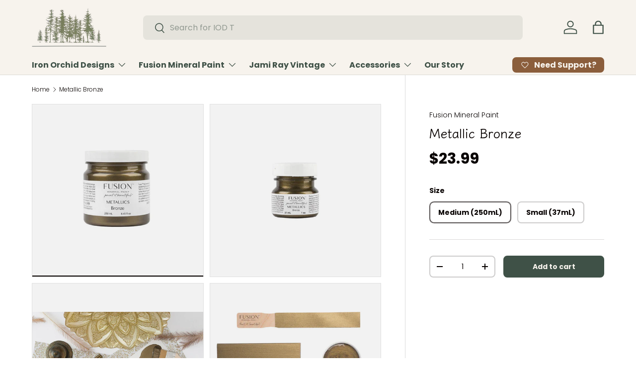

--- FILE ---
content_type: text/html; charset=utf-8
request_url: https://millcreekmercantiletn.com/products/metallic-bronze
body_size: 26743
content:
<!doctype html>
<html class="no-js" lang="en" dir="ltr">
<head><meta charset="utf-8">
<meta name="viewport" content="width=device-width,initial-scale=1">
<title>Metallic Bronze &ndash; Mill Creek Mercantile</title><link rel="canonical" href="https://millcreekmercantiletn.com/products/metallic-bronze"><link rel="icon" href="//millcreekmercantiletn.com/cdn/shop/files/MCM_Favicon_Transparent.webp?crop=center&height=48&v=1756473405&width=48" type="image/webp">
  <link rel="apple-touch-icon" href="//millcreekmercantiletn.com/cdn/shop/files/MCM_Favicon_Transparent.webp?crop=center&height=180&v=1756473405&width=180"><meta property="og:site_name" content="Mill Creek Mercantile">
<meta property="og:url" content="https://millcreekmercantiletn.com/products/metallic-bronze">
<meta property="og:title" content="Metallic Bronze">
<meta property="og:type" content="product">
<meta property="og:description" content="Mill Creek Mercantile takes vintage items in need of some TLC and gives them just what they need . . . . a new life with an eclectic flair.  With curated vendors ranging from vintage to local artisans, a beautiful mix of the old and new is just what you&#39;ll find at this small, but fun cottage in the heart of Donelson.  "><meta property="og:image" content="http://millcreekmercantiletn.com/cdn/shop/products/LargeJar_f6c15014-1cef-4afc-af9d-91b151862746.webp?crop=center&height=1200&v=1677963613&width=1200">
  <meta property="og:image:secure_url" content="https://millcreekmercantiletn.com/cdn/shop/products/LargeJar_f6c15014-1cef-4afc-af9d-91b151862746.webp?crop=center&height=1200&v=1677963613&width=1200">
  <meta property="og:image:width" content="600">
  <meta property="og:image:height" content="600"><meta property="og:price:amount" content="23.99">
  <meta property="og:price:currency" content="USD"><meta name="twitter:card" content="summary_large_image">
<meta name="twitter:title" content="Metallic Bronze">
<meta name="twitter:description" content="Mill Creek Mercantile takes vintage items in need of some TLC and gives them just what they need . . . . a new life with an eclectic flair.  With curated vendors ranging from vintage to local artisans, a beautiful mix of the old and new is just what you&#39;ll find at this small, but fun cottage in the heart of Donelson.  ">
<link rel="preload" href="//millcreekmercantiletn.com/cdn/shop/t/8/assets/main.css?v=117877229988737664671755534535" as="style"><style data-shopify>
@font-face {
  font-family: Poppins;
  font-weight: 300;
  font-style: normal;
  font-display: swap;
  src: url("//millcreekmercantiletn.com/cdn/fonts/poppins/poppins_n3.05f58335c3209cce17da4f1f1ab324ebe2982441.woff2") format("woff2"),
       url("//millcreekmercantiletn.com/cdn/fonts/poppins/poppins_n3.6971368e1f131d2c8ff8e3a44a36b577fdda3ff5.woff") format("woff");
}
@font-face {
  font-family: Poppins;
  font-weight: 400;
  font-style: normal;
  font-display: swap;
  src: url("//millcreekmercantiletn.com/cdn/fonts/poppins/poppins_n4.0ba78fa5af9b0e1a374041b3ceaadf0a43b41362.woff2") format("woff2"),
       url("//millcreekmercantiletn.com/cdn/fonts/poppins/poppins_n4.214741a72ff2596839fc9760ee7a770386cf16ca.woff") format("woff");
}
@font-face {
  font-family: Poppins;
  font-weight: 300;
  font-style: italic;
  font-display: swap;
  src: url("//millcreekmercantiletn.com/cdn/fonts/poppins/poppins_i3.8536b4423050219f608e17f134fe9ea3b01ed890.woff2") format("woff2"),
       url("//millcreekmercantiletn.com/cdn/fonts/poppins/poppins_i3.0f4433ada196bcabf726ed78f8e37e0995762f7f.woff") format("woff");
}
@font-face {
  font-family: Poppins;
  font-weight: 400;
  font-style: italic;
  font-display: swap;
  src: url("//millcreekmercantiletn.com/cdn/fonts/poppins/poppins_i4.846ad1e22474f856bd6b81ba4585a60799a9f5d2.woff2") format("woff2"),
       url("//millcreekmercantiletn.com/cdn/fonts/poppins/poppins_i4.56b43284e8b52fc64c1fd271f289a39e8477e9ec.woff") format("woff");
}
@font-face {
  font-family: "Klee One";
  font-weight: 600;
  font-style: normal;
  font-display: swap;
  src: url("//millcreekmercantiletn.com/cdn/fonts/klee_one/kleeone_n6.b484e79c4da619f620e8315dbe13fb08eccdc1ec.woff2") format("woff2"),
       url("//millcreekmercantiletn.com/cdn/fonts/klee_one/kleeone_n6.211fb7254f48aa9646479930ebf67f324f898baf.woff") format("woff");
}
@font-face {
  font-family: Poppins;
  font-weight: 700;
  font-style: normal;
  font-display: swap;
  src: url("//millcreekmercantiletn.com/cdn/fonts/poppins/poppins_n7.56758dcf284489feb014a026f3727f2f20a54626.woff2") format("woff2"),
       url("//millcreekmercantiletn.com/cdn/fonts/poppins/poppins_n7.f34f55d9b3d3205d2cd6f64955ff4b36f0cfd8da.woff") format("woff");
}
:root {
      --bg-color: 255 255 255 / 1.0;
      --bg-color-og: 255 255 255 / 1.0;
      --heading-color: 9 3 2;
      --text-color: 9 3 2;
      --text-color-og: 9 3 2;
      --scrollbar-color: 9 3 2;
      --link-color: 9 3 2;
      --link-color-og: 9 3 2;
      --star-color: 103 170 249;--swatch-border-color-default: 206 205 204;
        --swatch-border-color-active: 132 129 129;
        --swatch-card-size: 24px;
        --swatch-variant-picker-size: 64px;--color-scheme-1-bg: 247 243 237 / 1.0;
      --color-scheme-1-grad: ;
      --color-scheme-1-heading: 46 47 45;
      --color-scheme-1-text: 46 47 45;
      --color-scheme-1-btn-bg: 63 81 71;
      --color-scheme-1-btn-text: 247 243 237;
      --color-scheme-1-btn-bg-hover: 98 113 103;--color-scheme-2-bg: 73 93 99 / 1.0;
      --color-scheme-2-grad: ;
      --color-scheme-2-heading: 247 243 237;
      --color-scheme-2-text: 247 243 237;
      --color-scheme-2-btn-bg: 253 253 253;
      --color-scheme-2-btn-text: 73 93 99;
      --color-scheme-2-btn-bg-hover: 234 236 237;--color-scheme-3-bg: 247 243 237 / 1.0;
      --color-scheme-3-grad: ;
      --color-scheme-3-heading: 63 81 71;
      --color-scheme-3-text: 9 3 2;
      --color-scheme-3-btn-bg: 73 93 99;
      --color-scheme-3-btn-text: 255 255 255;
      --color-scheme-3-btn-bg-hover: 107 125 130;

      --drawer-bg-color: 255 255 255 / 1.0;
      --drawer-text-color: 9 3 2;

      --panel-bg-color: 242 242 242 / 1.0;
      --panel-heading-color: 9 3 2;
      --panel-text-color: 9 3 2;

      --in-stock-text-color: 44 126 63;
      --low-stock-text-color: 210 134 26;
      --very-low-stock-text-color: 180 12 28;
      --no-stock-text-color: 73 93 99;
      --no-stock-backordered-text-color: 73 93 99;

      --error-bg-color: 252 237 238;
      --error-text-color: 180 12 28;
      --success-bg-color: 232 246 234;
      --success-text-color: 44 126 63;
      --info-bg-color: 228 237 250;
      --info-text-color: 26 102 210;

      --heading-font-family: "Klee One", cursive;
      --heading-font-style: normal;
      --heading-font-weight: 600;
      --heading-scale-start: 6;

      --navigation-font-family: Poppins, sans-serif;
      --navigation-font-style: normal;
      --navigation-font-weight: 700;--heading-text-transform: none;
--subheading-text-transform: none;
      --body-font-family: Poppins, sans-serif;
      --body-font-style: normal;
      --body-font-weight: 300;
      --body-font-size: 16;

      --section-gap: 48;
      --heading-gap: calc(8 * var(--space-unit));--grid-column-gap: 20px;--btn-bg-color: 63 81 71;
      --btn-bg-hover-color: 98 113 103;
      --btn-text-color: 247 243 237;
      --btn-bg-color-og: 63 81 71;
      --btn-text-color-og: 247 243 237;
      --btn-alt-bg-color: 247 243 237;
      --btn-alt-bg-alpha: 1.0;
      --btn-alt-text-color: 63 81 71;
      --btn-border-width: 2px;
      --btn-padding-y: 12px;

      
      --btn-border-radius: 8px;
      

      --btn-lg-border-radius: 50%;
      --btn-icon-border-radius: 50%;
      --input-with-btn-inner-radius: var(--btn-border-radius);

      --input-bg-color: 255 255 255 / 1.0;
      --input-text-color: 9 3 2;
      --input-border-width: 2px;
      --input-border-radius: 6px;
      --textarea-border-radius: 6px;
      --input-border-radius: 8px;
      --input-bg-color-diff-3: #f7f7f7;
      --input-bg-color-diff-6: #f0f0f0;

      --modal-border-radius: 4px;
      --modal-overlay-color: 0 0 0;
      --modal-overlay-opacity: 0.4;
      --drawer-border-radius: 4px;
      --overlay-border-radius: 4px;

      --custom-label-bg-color: 35 2 46 / 1.0;
      --custom-label-text-color: 255 255 255 / 1.0;--sale-label-bg-color: 247 23 53 / 1.0;
      --sale-label-text-color: 255 255 255 / 1.0;--sold-out-label-bg-color: 73 93 99 / 1.0;
      --sold-out-label-text-color: 255 255 255 / 1.0;--new-label-bg-color: 250 200 205 / 1.0;
      --new-label-text-color: 9 3 2 / 1.0;--preorder-label-bg-color: 103 170 249 / 1.0;
      --preorder-label-text-color: 255 255 255 / 1.0;

      --collection-label-color: 0 126 18 / 1.0;

      --page-width: 1440px;
      --gutter-sm: 20px;
      --gutter-md: 32px;
      --gutter-lg: 64px;

      --payment-terms-bg-color: #ffffff;

      --coll-card-bg-color: #f7f7f7;
      --coll-card-border-color: rgba(0,0,0,0);

      --card-highlight-bg-color: #ffffff;
      --card-highlight-text-color: 9 3 2;
      --card-highlight-border-color: #23022e;--blend-bg-color: #f2f2f2;
        
          --aos-animate-duration: 0.6s;
        

        
          --aos-min-width: 0;
        
      

      --reading-width: 48em;
    }

    @media (max-width: 769px) {
      :root {
        --reading-width: 36em;
      }
    }
  </style><link rel="stylesheet" href="//millcreekmercantiletn.com/cdn/shop/t/8/assets/main.css?v=117877229988737664671755534535">
  <script src="//millcreekmercantiletn.com/cdn/shop/t/8/assets/main.js?v=182340204423554326591755534535" defer="defer"></script><link rel="preload" href="//millcreekmercantiletn.com/cdn/fonts/poppins/poppins_n3.05f58335c3209cce17da4f1f1ab324ebe2982441.woff2" as="font" type="font/woff2" crossorigin fetchpriority="high"><link rel="preload" href="//millcreekmercantiletn.com/cdn/fonts/klee_one/kleeone_n6.b484e79c4da619f620e8315dbe13fb08eccdc1ec.woff2" as="font" type="font/woff2" crossorigin fetchpriority="high"><script>window.performance && window.performance.mark && window.performance.mark('shopify.content_for_header.start');</script><meta name="google-site-verification" content="hVzKpY2GVPy0tstIKGoM_KD9NLIxhU5CBk5CZJsXchE">
<meta id="shopify-digital-wallet" name="shopify-digital-wallet" content="/48985014424/digital_wallets/dialog">
<meta name="shopify-checkout-api-token" content="75d85cd876a19410208e348b9f3b834b">
<meta id="in-context-paypal-metadata" data-shop-id="48985014424" data-venmo-supported="false" data-environment="production" data-locale="en_US" data-paypal-v4="true" data-currency="USD">
<link rel="alternate" type="application/json+oembed" href="https://millcreekmercantiletn.com/products/metallic-bronze.oembed">
<script async="async" src="/checkouts/internal/preloads.js?locale=en-US"></script>
<link rel="preconnect" href="https://shop.app" crossorigin="anonymous">
<script async="async" src="https://shop.app/checkouts/internal/preloads.js?locale=en-US&shop_id=48985014424" crossorigin="anonymous"></script>
<script id="apple-pay-shop-capabilities" type="application/json">{"shopId":48985014424,"countryCode":"US","currencyCode":"USD","merchantCapabilities":["supports3DS"],"merchantId":"gid:\/\/shopify\/Shop\/48985014424","merchantName":"Mill Creek Mercantile","requiredBillingContactFields":["postalAddress","email"],"requiredShippingContactFields":["postalAddress","email"],"shippingType":"shipping","supportedNetworks":["visa","masterCard","amex","discover","elo","jcb"],"total":{"type":"pending","label":"Mill Creek Mercantile","amount":"1.00"},"shopifyPaymentsEnabled":true,"supportsSubscriptions":true}</script>
<script id="shopify-features" type="application/json">{"accessToken":"75d85cd876a19410208e348b9f3b834b","betas":["rich-media-storefront-analytics"],"domain":"millcreekmercantiletn.com","predictiveSearch":true,"shopId":48985014424,"locale":"en"}</script>
<script>var Shopify = Shopify || {};
Shopify.shop = "millcreekmercantiletn.myshopify.com";
Shopify.locale = "en";
Shopify.currency = {"active":"USD","rate":"1.0"};
Shopify.country = "US";
Shopify.theme = {"name":"Homestead","id":148872364184,"schema_name":"Enterprise","schema_version":"2.0.0","theme_store_id":1657,"role":"main"};
Shopify.theme.handle = "null";
Shopify.theme.style = {"id":null,"handle":null};
Shopify.cdnHost = "millcreekmercantiletn.com/cdn";
Shopify.routes = Shopify.routes || {};
Shopify.routes.root = "/";</script>
<script type="module">!function(o){(o.Shopify=o.Shopify||{}).modules=!0}(window);</script>
<script>!function(o){function n(){var o=[];function n(){o.push(Array.prototype.slice.apply(arguments))}return n.q=o,n}var t=o.Shopify=o.Shopify||{};t.loadFeatures=n(),t.autoloadFeatures=n()}(window);</script>
<script>
  window.ShopifyPay = window.ShopifyPay || {};
  window.ShopifyPay.apiHost = "shop.app\/pay";
  window.ShopifyPay.redirectState = null;
</script>
<script id="shop-js-analytics" type="application/json">{"pageType":"product"}</script>
<script defer="defer" async type="module" src="//millcreekmercantiletn.com/cdn/shopifycloud/shop-js/modules/v2/client.init-shop-cart-sync_BApSsMSl.en.esm.js"></script>
<script defer="defer" async type="module" src="//millcreekmercantiletn.com/cdn/shopifycloud/shop-js/modules/v2/chunk.common_CBoos6YZ.esm.js"></script>
<script type="module">
  await import("//millcreekmercantiletn.com/cdn/shopifycloud/shop-js/modules/v2/client.init-shop-cart-sync_BApSsMSl.en.esm.js");
await import("//millcreekmercantiletn.com/cdn/shopifycloud/shop-js/modules/v2/chunk.common_CBoos6YZ.esm.js");

  window.Shopify.SignInWithShop?.initShopCartSync?.({"fedCMEnabled":true,"windoidEnabled":true});

</script>
<script defer="defer" async type="module" src="//millcreekmercantiletn.com/cdn/shopifycloud/shop-js/modules/v2/client.payment-terms_BHOWV7U_.en.esm.js"></script>
<script defer="defer" async type="module" src="//millcreekmercantiletn.com/cdn/shopifycloud/shop-js/modules/v2/chunk.common_CBoos6YZ.esm.js"></script>
<script defer="defer" async type="module" src="//millcreekmercantiletn.com/cdn/shopifycloud/shop-js/modules/v2/chunk.modal_Bu1hFZFC.esm.js"></script>
<script type="module">
  await import("//millcreekmercantiletn.com/cdn/shopifycloud/shop-js/modules/v2/client.payment-terms_BHOWV7U_.en.esm.js");
await import("//millcreekmercantiletn.com/cdn/shopifycloud/shop-js/modules/v2/chunk.common_CBoos6YZ.esm.js");
await import("//millcreekmercantiletn.com/cdn/shopifycloud/shop-js/modules/v2/chunk.modal_Bu1hFZFC.esm.js");

  
</script>
<script>
  window.Shopify = window.Shopify || {};
  if (!window.Shopify.featureAssets) window.Shopify.featureAssets = {};
  window.Shopify.featureAssets['shop-js'] = {"shop-cart-sync":["modules/v2/client.shop-cart-sync_DJczDl9f.en.esm.js","modules/v2/chunk.common_CBoos6YZ.esm.js"],"init-fed-cm":["modules/v2/client.init-fed-cm_BzwGC0Wi.en.esm.js","modules/v2/chunk.common_CBoos6YZ.esm.js"],"init-windoid":["modules/v2/client.init-windoid_BS26ThXS.en.esm.js","modules/v2/chunk.common_CBoos6YZ.esm.js"],"init-shop-email-lookup-coordinator":["modules/v2/client.init-shop-email-lookup-coordinator_DFwWcvrS.en.esm.js","modules/v2/chunk.common_CBoos6YZ.esm.js"],"shop-cash-offers":["modules/v2/client.shop-cash-offers_DthCPNIO.en.esm.js","modules/v2/chunk.common_CBoos6YZ.esm.js","modules/v2/chunk.modal_Bu1hFZFC.esm.js"],"shop-button":["modules/v2/client.shop-button_D_JX508o.en.esm.js","modules/v2/chunk.common_CBoos6YZ.esm.js"],"shop-toast-manager":["modules/v2/client.shop-toast-manager_tEhgP2F9.en.esm.js","modules/v2/chunk.common_CBoos6YZ.esm.js"],"avatar":["modules/v2/client.avatar_BTnouDA3.en.esm.js"],"pay-button":["modules/v2/client.pay-button_BuNmcIr_.en.esm.js","modules/v2/chunk.common_CBoos6YZ.esm.js"],"init-shop-cart-sync":["modules/v2/client.init-shop-cart-sync_BApSsMSl.en.esm.js","modules/v2/chunk.common_CBoos6YZ.esm.js"],"shop-login-button":["modules/v2/client.shop-login-button_DwLgFT0K.en.esm.js","modules/v2/chunk.common_CBoos6YZ.esm.js","modules/v2/chunk.modal_Bu1hFZFC.esm.js"],"init-customer-accounts-sign-up":["modules/v2/client.init-customer-accounts-sign-up_TlVCiykN.en.esm.js","modules/v2/client.shop-login-button_DwLgFT0K.en.esm.js","modules/v2/chunk.common_CBoos6YZ.esm.js","modules/v2/chunk.modal_Bu1hFZFC.esm.js"],"init-shop-for-new-customer-accounts":["modules/v2/client.init-shop-for-new-customer-accounts_DrjXSI53.en.esm.js","modules/v2/client.shop-login-button_DwLgFT0K.en.esm.js","modules/v2/chunk.common_CBoos6YZ.esm.js","modules/v2/chunk.modal_Bu1hFZFC.esm.js"],"init-customer-accounts":["modules/v2/client.init-customer-accounts_C0Oh2ljF.en.esm.js","modules/v2/client.shop-login-button_DwLgFT0K.en.esm.js","modules/v2/chunk.common_CBoos6YZ.esm.js","modules/v2/chunk.modal_Bu1hFZFC.esm.js"],"shop-follow-button":["modules/v2/client.shop-follow-button_C5D3XtBb.en.esm.js","modules/v2/chunk.common_CBoos6YZ.esm.js","modules/v2/chunk.modal_Bu1hFZFC.esm.js"],"checkout-modal":["modules/v2/client.checkout-modal_8TC_1FUY.en.esm.js","modules/v2/chunk.common_CBoos6YZ.esm.js","modules/v2/chunk.modal_Bu1hFZFC.esm.js"],"lead-capture":["modules/v2/client.lead-capture_D-pmUjp9.en.esm.js","modules/v2/chunk.common_CBoos6YZ.esm.js","modules/v2/chunk.modal_Bu1hFZFC.esm.js"],"shop-login":["modules/v2/client.shop-login_BmtnoEUo.en.esm.js","modules/v2/chunk.common_CBoos6YZ.esm.js","modules/v2/chunk.modal_Bu1hFZFC.esm.js"],"payment-terms":["modules/v2/client.payment-terms_BHOWV7U_.en.esm.js","modules/v2/chunk.common_CBoos6YZ.esm.js","modules/v2/chunk.modal_Bu1hFZFC.esm.js"]};
</script>
<script>(function() {
  var isLoaded = false;
  function asyncLoad() {
    if (isLoaded) return;
    isLoaded = true;
    var urls = ["https:\/\/seo.apps.avada.io\/avada-seo-installed.js?shop=millcreekmercantiletn.myshopify.com"];
    for (var i = 0; i < urls.length; i++) {
      var s = document.createElement('script');
      s.type = 'text/javascript';
      s.async = true;
      s.src = urls[i];
      var x = document.getElementsByTagName('script')[0];
      x.parentNode.insertBefore(s, x);
    }
  };
  if(window.attachEvent) {
    window.attachEvent('onload', asyncLoad);
  } else {
    window.addEventListener('load', asyncLoad, false);
  }
})();</script>
<script id="__st">var __st={"a":48985014424,"offset":-21600,"reqid":"744fa0c8-bf36-42b7-a9e1-19f9895e350d-1768926286","pageurl":"millcreekmercantiletn.com\/products\/metallic-bronze","u":"851f4e282fac","p":"product","rtyp":"product","rid":7592315125912};</script>
<script>window.ShopifyPaypalV4VisibilityTracking = true;</script>
<script id="captcha-bootstrap">!function(){'use strict';const t='contact',e='account',n='new_comment',o=[[t,t],['blogs',n],['comments',n],[t,'customer']],c=[[e,'customer_login'],[e,'guest_login'],[e,'recover_customer_password'],[e,'create_customer']],r=t=>t.map((([t,e])=>`form[action*='/${t}']:not([data-nocaptcha='true']) input[name='form_type'][value='${e}']`)).join(','),a=t=>()=>t?[...document.querySelectorAll(t)].map((t=>t.form)):[];function s(){const t=[...o],e=r(t);return a(e)}const i='password',u='form_key',d=['recaptcha-v3-token','g-recaptcha-response','h-captcha-response',i],f=()=>{try{return window.sessionStorage}catch{return}},m='__shopify_v',_=t=>t.elements[u];function p(t,e,n=!1){try{const o=window.sessionStorage,c=JSON.parse(o.getItem(e)),{data:r}=function(t){const{data:e,action:n}=t;return t[m]||n?{data:e,action:n}:{data:t,action:n}}(c);for(const[e,n]of Object.entries(r))t.elements[e]&&(t.elements[e].value=n);n&&o.removeItem(e)}catch(o){console.error('form repopulation failed',{error:o})}}const l='form_type',E='cptcha';function T(t){t.dataset[E]=!0}const w=window,h=w.document,L='Shopify',v='ce_forms',y='captcha';let A=!1;((t,e)=>{const n=(g='f06e6c50-85a8-45c8-87d0-21a2b65856fe',I='https://cdn.shopify.com/shopifycloud/storefront-forms-hcaptcha/ce_storefront_forms_captcha_hcaptcha.v1.5.2.iife.js',D={infoText:'Protected by hCaptcha',privacyText:'Privacy',termsText:'Terms'},(t,e,n)=>{const o=w[L][v],c=o.bindForm;if(c)return c(t,g,e,D).then(n);var r;o.q.push([[t,g,e,D],n]),r=I,A||(h.body.append(Object.assign(h.createElement('script'),{id:'captcha-provider',async:!0,src:r})),A=!0)});var g,I,D;w[L]=w[L]||{},w[L][v]=w[L][v]||{},w[L][v].q=[],w[L][y]=w[L][y]||{},w[L][y].protect=function(t,e){n(t,void 0,e),T(t)},Object.freeze(w[L][y]),function(t,e,n,w,h,L){const[v,y,A,g]=function(t,e,n){const i=e?o:[],u=t?c:[],d=[...i,...u],f=r(d),m=r(i),_=r(d.filter((([t,e])=>n.includes(e))));return[a(f),a(m),a(_),s()]}(w,h,L),I=t=>{const e=t.target;return e instanceof HTMLFormElement?e:e&&e.form},D=t=>v().includes(t);t.addEventListener('submit',(t=>{const e=I(t);if(!e)return;const n=D(e)&&!e.dataset.hcaptchaBound&&!e.dataset.recaptchaBound,o=_(e),c=g().includes(e)&&(!o||!o.value);(n||c)&&t.preventDefault(),c&&!n&&(function(t){try{if(!f())return;!function(t){const e=f();if(!e)return;const n=_(t);if(!n)return;const o=n.value;o&&e.removeItem(o)}(t);const e=Array.from(Array(32),(()=>Math.random().toString(36)[2])).join('');!function(t,e){_(t)||t.append(Object.assign(document.createElement('input'),{type:'hidden',name:u})),t.elements[u].value=e}(t,e),function(t,e){const n=f();if(!n)return;const o=[...t.querySelectorAll(`input[type='${i}']`)].map((({name:t})=>t)),c=[...d,...o],r={};for(const[a,s]of new FormData(t).entries())c.includes(a)||(r[a]=s);n.setItem(e,JSON.stringify({[m]:1,action:t.action,data:r}))}(t,e)}catch(e){console.error('failed to persist form',e)}}(e),e.submit())}));const S=(t,e)=>{t&&!t.dataset[E]&&(n(t,e.some((e=>e===t))),T(t))};for(const o of['focusin','change'])t.addEventListener(o,(t=>{const e=I(t);D(e)&&S(e,y())}));const B=e.get('form_key'),M=e.get(l),P=B&&M;t.addEventListener('DOMContentLoaded',(()=>{const t=y();if(P)for(const e of t)e.elements[l].value===M&&p(e,B);[...new Set([...A(),...v().filter((t=>'true'===t.dataset.shopifyCaptcha))])].forEach((e=>S(e,t)))}))}(h,new URLSearchParams(w.location.search),n,t,e,['guest_login'])})(!0,!0)}();</script>
<script integrity="sha256-4kQ18oKyAcykRKYeNunJcIwy7WH5gtpwJnB7kiuLZ1E=" data-source-attribution="shopify.loadfeatures" defer="defer" src="//millcreekmercantiletn.com/cdn/shopifycloud/storefront/assets/storefront/load_feature-a0a9edcb.js" crossorigin="anonymous"></script>
<script crossorigin="anonymous" defer="defer" src="//millcreekmercantiletn.com/cdn/shopifycloud/storefront/assets/shopify_pay/storefront-65b4c6d7.js?v=20250812"></script>
<script data-source-attribution="shopify.dynamic_checkout.dynamic.init">var Shopify=Shopify||{};Shopify.PaymentButton=Shopify.PaymentButton||{isStorefrontPortableWallets:!0,init:function(){window.Shopify.PaymentButton.init=function(){};var t=document.createElement("script");t.src="https://millcreekmercantiletn.com/cdn/shopifycloud/portable-wallets/latest/portable-wallets.en.js",t.type="module",document.head.appendChild(t)}};
</script>
<script data-source-attribution="shopify.dynamic_checkout.buyer_consent">
  function portableWalletsHideBuyerConsent(e){var t=document.getElementById("shopify-buyer-consent"),n=document.getElementById("shopify-subscription-policy-button");t&&n&&(t.classList.add("hidden"),t.setAttribute("aria-hidden","true"),n.removeEventListener("click",e))}function portableWalletsShowBuyerConsent(e){var t=document.getElementById("shopify-buyer-consent"),n=document.getElementById("shopify-subscription-policy-button");t&&n&&(t.classList.remove("hidden"),t.removeAttribute("aria-hidden"),n.addEventListener("click",e))}window.Shopify?.PaymentButton&&(window.Shopify.PaymentButton.hideBuyerConsent=portableWalletsHideBuyerConsent,window.Shopify.PaymentButton.showBuyerConsent=portableWalletsShowBuyerConsent);
</script>
<script data-source-attribution="shopify.dynamic_checkout.cart.bootstrap">document.addEventListener("DOMContentLoaded",(function(){function t(){return document.querySelector("shopify-accelerated-checkout-cart, shopify-accelerated-checkout")}if(t())Shopify.PaymentButton.init();else{new MutationObserver((function(e,n){t()&&(Shopify.PaymentButton.init(),n.disconnect())})).observe(document.body,{childList:!0,subtree:!0})}}));
</script>
<link id="shopify-accelerated-checkout-styles" rel="stylesheet" media="screen" href="https://millcreekmercantiletn.com/cdn/shopifycloud/portable-wallets/latest/accelerated-checkout-backwards-compat.css" crossorigin="anonymous">
<style id="shopify-accelerated-checkout-cart">
        #shopify-buyer-consent {
  margin-top: 1em;
  display: inline-block;
  width: 100%;
}

#shopify-buyer-consent.hidden {
  display: none;
}

#shopify-subscription-policy-button {
  background: none;
  border: none;
  padding: 0;
  text-decoration: underline;
  font-size: inherit;
  cursor: pointer;
}

#shopify-subscription-policy-button::before {
  box-shadow: none;
}

      </style>
<script id="sections-script" data-sections="header,footer" defer="defer" src="//millcreekmercantiletn.com/cdn/shop/t/8/compiled_assets/scripts.js?v=703"></script>
<script>window.performance && window.performance.mark && window.performance.mark('shopify.content_for_header.end');</script>

    <script src="//millcreekmercantiletn.com/cdn/shop/t/8/assets/animate-on-scroll.js?v=15249566486942820451755534535" defer="defer"></script>
    <link rel="stylesheet" href="//millcreekmercantiletn.com/cdn/shop/t/8/assets/animate-on-scroll.css?v=116194678796051782541755534535">
  

  <script>document.documentElement.className = document.documentElement.className.replace('no-js', 'js');</script><!-- CC Custom Head Start --><!-- CC Custom Head End --><link href="https://monorail-edge.shopifysvc.com" rel="dns-prefetch">
<script>(function(){if ("sendBeacon" in navigator && "performance" in window) {try {var session_token_from_headers = performance.getEntriesByType('navigation')[0].serverTiming.find(x => x.name == '_s').description;} catch {var session_token_from_headers = undefined;}var session_cookie_matches = document.cookie.match(/_shopify_s=([^;]*)/);var session_token_from_cookie = session_cookie_matches && session_cookie_matches.length === 2 ? session_cookie_matches[1] : "";var session_token = session_token_from_headers || session_token_from_cookie || "";function handle_abandonment_event(e) {var entries = performance.getEntries().filter(function(entry) {return /monorail-edge.shopifysvc.com/.test(entry.name);});if (!window.abandonment_tracked && entries.length === 0) {window.abandonment_tracked = true;var currentMs = Date.now();var navigation_start = performance.timing.navigationStart;var payload = {shop_id: 48985014424,url: window.location.href,navigation_start,duration: currentMs - navigation_start,session_token,page_type: "product"};window.navigator.sendBeacon("https://monorail-edge.shopifysvc.com/v1/produce", JSON.stringify({schema_id: "online_store_buyer_site_abandonment/1.1",payload: payload,metadata: {event_created_at_ms: currentMs,event_sent_at_ms: currentMs}}));}}window.addEventListener('pagehide', handle_abandonment_event);}}());</script>
<script id="web-pixels-manager-setup">(function e(e,d,r,n,o){if(void 0===o&&(o={}),!Boolean(null===(a=null===(i=window.Shopify)||void 0===i?void 0:i.analytics)||void 0===a?void 0:a.replayQueue)){var i,a;window.Shopify=window.Shopify||{};var t=window.Shopify;t.analytics=t.analytics||{};var s=t.analytics;s.replayQueue=[],s.publish=function(e,d,r){return s.replayQueue.push([e,d,r]),!0};try{self.performance.mark("wpm:start")}catch(e){}var l=function(){var e={modern:/Edge?\/(1{2}[4-9]|1[2-9]\d|[2-9]\d{2}|\d{4,})\.\d+(\.\d+|)|Firefox\/(1{2}[4-9]|1[2-9]\d|[2-9]\d{2}|\d{4,})\.\d+(\.\d+|)|Chrom(ium|e)\/(9{2}|\d{3,})\.\d+(\.\d+|)|(Maci|X1{2}).+ Version\/(15\.\d+|(1[6-9]|[2-9]\d|\d{3,})\.\d+)([,.]\d+|)( \(\w+\)|)( Mobile\/\w+|) Safari\/|Chrome.+OPR\/(9{2}|\d{3,})\.\d+\.\d+|(CPU[ +]OS|iPhone[ +]OS|CPU[ +]iPhone|CPU IPhone OS|CPU iPad OS)[ +]+(15[._]\d+|(1[6-9]|[2-9]\d|\d{3,})[._]\d+)([._]\d+|)|Android:?[ /-](13[3-9]|1[4-9]\d|[2-9]\d{2}|\d{4,})(\.\d+|)(\.\d+|)|Android.+Firefox\/(13[5-9]|1[4-9]\d|[2-9]\d{2}|\d{4,})\.\d+(\.\d+|)|Android.+Chrom(ium|e)\/(13[3-9]|1[4-9]\d|[2-9]\d{2}|\d{4,})\.\d+(\.\d+|)|SamsungBrowser\/([2-9]\d|\d{3,})\.\d+/,legacy:/Edge?\/(1[6-9]|[2-9]\d|\d{3,})\.\d+(\.\d+|)|Firefox\/(5[4-9]|[6-9]\d|\d{3,})\.\d+(\.\d+|)|Chrom(ium|e)\/(5[1-9]|[6-9]\d|\d{3,})\.\d+(\.\d+|)([\d.]+$|.*Safari\/(?![\d.]+ Edge\/[\d.]+$))|(Maci|X1{2}).+ Version\/(10\.\d+|(1[1-9]|[2-9]\d|\d{3,})\.\d+)([,.]\d+|)( \(\w+\)|)( Mobile\/\w+|) Safari\/|Chrome.+OPR\/(3[89]|[4-9]\d|\d{3,})\.\d+\.\d+|(CPU[ +]OS|iPhone[ +]OS|CPU[ +]iPhone|CPU IPhone OS|CPU iPad OS)[ +]+(10[._]\d+|(1[1-9]|[2-9]\d|\d{3,})[._]\d+)([._]\d+|)|Android:?[ /-](13[3-9]|1[4-9]\d|[2-9]\d{2}|\d{4,})(\.\d+|)(\.\d+|)|Mobile Safari.+OPR\/([89]\d|\d{3,})\.\d+\.\d+|Android.+Firefox\/(13[5-9]|1[4-9]\d|[2-9]\d{2}|\d{4,})\.\d+(\.\d+|)|Android.+Chrom(ium|e)\/(13[3-9]|1[4-9]\d|[2-9]\d{2}|\d{4,})\.\d+(\.\d+|)|Android.+(UC? ?Browser|UCWEB|U3)[ /]?(15\.([5-9]|\d{2,})|(1[6-9]|[2-9]\d|\d{3,})\.\d+)\.\d+|SamsungBrowser\/(5\.\d+|([6-9]|\d{2,})\.\d+)|Android.+MQ{2}Browser\/(14(\.(9|\d{2,})|)|(1[5-9]|[2-9]\d|\d{3,})(\.\d+|))(\.\d+|)|K[Aa][Ii]OS\/(3\.\d+|([4-9]|\d{2,})\.\d+)(\.\d+|)/},d=e.modern,r=e.legacy,n=navigator.userAgent;return n.match(d)?"modern":n.match(r)?"legacy":"unknown"}(),u="modern"===l?"modern":"legacy",c=(null!=n?n:{modern:"",legacy:""})[u],f=function(e){return[e.baseUrl,"/wpm","/b",e.hashVersion,"modern"===e.buildTarget?"m":"l",".js"].join("")}({baseUrl:d,hashVersion:r,buildTarget:u}),m=function(e){var d=e.version,r=e.bundleTarget,n=e.surface,o=e.pageUrl,i=e.monorailEndpoint;return{emit:function(e){var a=e.status,t=e.errorMsg,s=(new Date).getTime(),l=JSON.stringify({metadata:{event_sent_at_ms:s},events:[{schema_id:"web_pixels_manager_load/3.1",payload:{version:d,bundle_target:r,page_url:o,status:a,surface:n,error_msg:t},metadata:{event_created_at_ms:s}}]});if(!i)return console&&console.warn&&console.warn("[Web Pixels Manager] No Monorail endpoint provided, skipping logging."),!1;try{return self.navigator.sendBeacon.bind(self.navigator)(i,l)}catch(e){}var u=new XMLHttpRequest;try{return u.open("POST",i,!0),u.setRequestHeader("Content-Type","text/plain"),u.send(l),!0}catch(e){return console&&console.warn&&console.warn("[Web Pixels Manager] Got an unhandled error while logging to Monorail."),!1}}}}({version:r,bundleTarget:l,surface:e.surface,pageUrl:self.location.href,monorailEndpoint:e.monorailEndpoint});try{o.browserTarget=l,function(e){var d=e.src,r=e.async,n=void 0===r||r,o=e.onload,i=e.onerror,a=e.sri,t=e.scriptDataAttributes,s=void 0===t?{}:t,l=document.createElement("script"),u=document.querySelector("head"),c=document.querySelector("body");if(l.async=n,l.src=d,a&&(l.integrity=a,l.crossOrigin="anonymous"),s)for(var f in s)if(Object.prototype.hasOwnProperty.call(s,f))try{l.dataset[f]=s[f]}catch(e){}if(o&&l.addEventListener("load",o),i&&l.addEventListener("error",i),u)u.appendChild(l);else{if(!c)throw new Error("Did not find a head or body element to append the script");c.appendChild(l)}}({src:f,async:!0,onload:function(){if(!function(){var e,d;return Boolean(null===(d=null===(e=window.Shopify)||void 0===e?void 0:e.analytics)||void 0===d?void 0:d.initialized)}()){var d=window.webPixelsManager.init(e)||void 0;if(d){var r=window.Shopify.analytics;r.replayQueue.forEach((function(e){var r=e[0],n=e[1],o=e[2];d.publishCustomEvent(r,n,o)})),r.replayQueue=[],r.publish=d.publishCustomEvent,r.visitor=d.visitor,r.initialized=!0}}},onerror:function(){return m.emit({status:"failed",errorMsg:"".concat(f," has failed to load")})},sri:function(e){var d=/^sha384-[A-Za-z0-9+/=]+$/;return"string"==typeof e&&d.test(e)}(c)?c:"",scriptDataAttributes:o}),m.emit({status:"loading"})}catch(e){m.emit({status:"failed",errorMsg:(null==e?void 0:e.message)||"Unknown error"})}}})({shopId: 48985014424,storefrontBaseUrl: "https://millcreekmercantiletn.com",extensionsBaseUrl: "https://extensions.shopifycdn.com/cdn/shopifycloud/web-pixels-manager",monorailEndpoint: "https://monorail-edge.shopifysvc.com/unstable/produce_batch",surface: "storefront-renderer",enabledBetaFlags: ["2dca8a86"],webPixelsConfigList: [{"id":"1683816600","configuration":"{\"config\":\"{\\\"google_tag_ids\\\":[\\\"G-Z2QW4NQXN2\\\",\\\"GT-NCN5NGSC\\\"],\\\"target_country\\\":\\\"ZZ\\\",\\\"gtag_events\\\":[{\\\"type\\\":\\\"search\\\",\\\"action_label\\\":\\\"G-Z2QW4NQXN2\\\"},{\\\"type\\\":\\\"begin_checkout\\\",\\\"action_label\\\":\\\"G-Z2QW4NQXN2\\\"},{\\\"type\\\":\\\"view_item\\\",\\\"action_label\\\":[\\\"G-Z2QW4NQXN2\\\",\\\"MC-MKZZE7PE4P\\\"]},{\\\"type\\\":\\\"purchase\\\",\\\"action_label\\\":[\\\"G-Z2QW4NQXN2\\\",\\\"MC-MKZZE7PE4P\\\"]},{\\\"type\\\":\\\"page_view\\\",\\\"action_label\\\":[\\\"G-Z2QW4NQXN2\\\",\\\"MC-MKZZE7PE4P\\\"]},{\\\"type\\\":\\\"add_payment_info\\\",\\\"action_label\\\":\\\"G-Z2QW4NQXN2\\\"},{\\\"type\\\":\\\"add_to_cart\\\",\\\"action_label\\\":\\\"G-Z2QW4NQXN2\\\"}],\\\"enable_monitoring_mode\\\":false}\"}","eventPayloadVersion":"v1","runtimeContext":"OPEN","scriptVersion":"b2a88bafab3e21179ed38636efcd8a93","type":"APP","apiClientId":1780363,"privacyPurposes":[],"dataSharingAdjustments":{"protectedCustomerApprovalScopes":["read_customer_address","read_customer_email","read_customer_name","read_customer_personal_data","read_customer_phone"]}},{"id":"120717464","eventPayloadVersion":"v1","runtimeContext":"LAX","scriptVersion":"1","type":"CUSTOM","privacyPurposes":["ANALYTICS"],"name":"Google Analytics tag (migrated)"},{"id":"shopify-app-pixel","configuration":"{}","eventPayloadVersion":"v1","runtimeContext":"STRICT","scriptVersion":"0450","apiClientId":"shopify-pixel","type":"APP","privacyPurposes":["ANALYTICS","MARKETING"]},{"id":"shopify-custom-pixel","eventPayloadVersion":"v1","runtimeContext":"LAX","scriptVersion":"0450","apiClientId":"shopify-pixel","type":"CUSTOM","privacyPurposes":["ANALYTICS","MARKETING"]}],isMerchantRequest: false,initData: {"shop":{"name":"Mill Creek Mercantile","paymentSettings":{"currencyCode":"USD"},"myshopifyDomain":"millcreekmercantiletn.myshopify.com","countryCode":"US","storefrontUrl":"https:\/\/millcreekmercantiletn.com"},"customer":null,"cart":null,"checkout":null,"productVariants":[{"price":{"amount":23.99,"currencyCode":"USD"},"product":{"title":"Metallic Bronze","vendor":"Fusion Mineral Paint","id":"7592315125912","untranslatedTitle":"Metallic Bronze","url":"\/products\/metallic-bronze","type":"Metallic Mineral Paint"},"id":"42524049244312","image":{"src":"\/\/millcreekmercantiletn.com\/cdn\/shop\/products\/LargeJar_f6c15014-1cef-4afc-af9d-91b151862746.webp?v=1677963613"},"sku":"","title":"Medium (250mL)","untranslatedTitle":"Medium (250mL)"},{"price":{"amount":6.99,"currencyCode":"USD"},"product":{"title":"Metallic Bronze","vendor":"Fusion Mineral Paint","id":"7592315125912","untranslatedTitle":"Metallic Bronze","url":"\/products\/metallic-bronze","type":"Metallic Mineral Paint"},"id":"42524049277080","image":{"src":"\/\/millcreekmercantiletn.com\/cdn\/shop\/products\/LargeJar_f6c15014-1cef-4afc-af9d-91b151862746.webp?v=1677963613"},"sku":"","title":"Small (37mL)","untranslatedTitle":"Small (37mL)"}],"purchasingCompany":null},},"https://millcreekmercantiletn.com/cdn","fcfee988w5aeb613cpc8e4bc33m6693e112",{"modern":"","legacy":""},{"shopId":"48985014424","storefrontBaseUrl":"https:\/\/millcreekmercantiletn.com","extensionBaseUrl":"https:\/\/extensions.shopifycdn.com\/cdn\/shopifycloud\/web-pixels-manager","surface":"storefront-renderer","enabledBetaFlags":"[\"2dca8a86\"]","isMerchantRequest":"false","hashVersion":"fcfee988w5aeb613cpc8e4bc33m6693e112","publish":"custom","events":"[[\"page_viewed\",{}],[\"product_viewed\",{\"productVariant\":{\"price\":{\"amount\":23.99,\"currencyCode\":\"USD\"},\"product\":{\"title\":\"Metallic Bronze\",\"vendor\":\"Fusion Mineral Paint\",\"id\":\"7592315125912\",\"untranslatedTitle\":\"Metallic Bronze\",\"url\":\"\/products\/metallic-bronze\",\"type\":\"Metallic Mineral Paint\"},\"id\":\"42524049244312\",\"image\":{\"src\":\"\/\/millcreekmercantiletn.com\/cdn\/shop\/products\/LargeJar_f6c15014-1cef-4afc-af9d-91b151862746.webp?v=1677963613\"},\"sku\":\"\",\"title\":\"Medium (250mL)\",\"untranslatedTitle\":\"Medium (250mL)\"}}]]"});</script><script>
  window.ShopifyAnalytics = window.ShopifyAnalytics || {};
  window.ShopifyAnalytics.meta = window.ShopifyAnalytics.meta || {};
  window.ShopifyAnalytics.meta.currency = 'USD';
  var meta = {"product":{"id":7592315125912,"gid":"gid:\/\/shopify\/Product\/7592315125912","vendor":"Fusion Mineral Paint","type":"Metallic Mineral Paint","handle":"metallic-bronze","variants":[{"id":42524049244312,"price":2399,"name":"Metallic Bronze - Medium (250mL)","public_title":"Medium (250mL)","sku":""},{"id":42524049277080,"price":699,"name":"Metallic Bronze - Small (37mL)","public_title":"Small (37mL)","sku":""}],"remote":false},"page":{"pageType":"product","resourceType":"product","resourceId":7592315125912,"requestId":"744fa0c8-bf36-42b7-a9e1-19f9895e350d-1768926286"}};
  for (var attr in meta) {
    window.ShopifyAnalytics.meta[attr] = meta[attr];
  }
</script>
<script class="analytics">
  (function () {
    var customDocumentWrite = function(content) {
      var jquery = null;

      if (window.jQuery) {
        jquery = window.jQuery;
      } else if (window.Checkout && window.Checkout.$) {
        jquery = window.Checkout.$;
      }

      if (jquery) {
        jquery('body').append(content);
      }
    };

    var hasLoggedConversion = function(token) {
      if (token) {
        return document.cookie.indexOf('loggedConversion=' + token) !== -1;
      }
      return false;
    }

    var setCookieIfConversion = function(token) {
      if (token) {
        var twoMonthsFromNow = new Date(Date.now());
        twoMonthsFromNow.setMonth(twoMonthsFromNow.getMonth() + 2);

        document.cookie = 'loggedConversion=' + token + '; expires=' + twoMonthsFromNow;
      }
    }

    var trekkie = window.ShopifyAnalytics.lib = window.trekkie = window.trekkie || [];
    if (trekkie.integrations) {
      return;
    }
    trekkie.methods = [
      'identify',
      'page',
      'ready',
      'track',
      'trackForm',
      'trackLink'
    ];
    trekkie.factory = function(method) {
      return function() {
        var args = Array.prototype.slice.call(arguments);
        args.unshift(method);
        trekkie.push(args);
        return trekkie;
      };
    };
    for (var i = 0; i < trekkie.methods.length; i++) {
      var key = trekkie.methods[i];
      trekkie[key] = trekkie.factory(key);
    }
    trekkie.load = function(config) {
      trekkie.config = config || {};
      trekkie.config.initialDocumentCookie = document.cookie;
      var first = document.getElementsByTagName('script')[0];
      var script = document.createElement('script');
      script.type = 'text/javascript';
      script.onerror = function(e) {
        var scriptFallback = document.createElement('script');
        scriptFallback.type = 'text/javascript';
        scriptFallback.onerror = function(error) {
                var Monorail = {
      produce: function produce(monorailDomain, schemaId, payload) {
        var currentMs = new Date().getTime();
        var event = {
          schema_id: schemaId,
          payload: payload,
          metadata: {
            event_created_at_ms: currentMs,
            event_sent_at_ms: currentMs
          }
        };
        return Monorail.sendRequest("https://" + monorailDomain + "/v1/produce", JSON.stringify(event));
      },
      sendRequest: function sendRequest(endpointUrl, payload) {
        // Try the sendBeacon API
        if (window && window.navigator && typeof window.navigator.sendBeacon === 'function' && typeof window.Blob === 'function' && !Monorail.isIos12()) {
          var blobData = new window.Blob([payload], {
            type: 'text/plain'
          });

          if (window.navigator.sendBeacon(endpointUrl, blobData)) {
            return true;
          } // sendBeacon was not successful

        } // XHR beacon

        var xhr = new XMLHttpRequest();

        try {
          xhr.open('POST', endpointUrl);
          xhr.setRequestHeader('Content-Type', 'text/plain');
          xhr.send(payload);
        } catch (e) {
          console.log(e);
        }

        return false;
      },
      isIos12: function isIos12() {
        return window.navigator.userAgent.lastIndexOf('iPhone; CPU iPhone OS 12_') !== -1 || window.navigator.userAgent.lastIndexOf('iPad; CPU OS 12_') !== -1;
      }
    };
    Monorail.produce('monorail-edge.shopifysvc.com',
      'trekkie_storefront_load_errors/1.1',
      {shop_id: 48985014424,
      theme_id: 148872364184,
      app_name: "storefront",
      context_url: window.location.href,
      source_url: "//millcreekmercantiletn.com/cdn/s/trekkie.storefront.cd680fe47e6c39ca5d5df5f0a32d569bc48c0f27.min.js"});

        };
        scriptFallback.async = true;
        scriptFallback.src = '//millcreekmercantiletn.com/cdn/s/trekkie.storefront.cd680fe47e6c39ca5d5df5f0a32d569bc48c0f27.min.js';
        first.parentNode.insertBefore(scriptFallback, first);
      };
      script.async = true;
      script.src = '//millcreekmercantiletn.com/cdn/s/trekkie.storefront.cd680fe47e6c39ca5d5df5f0a32d569bc48c0f27.min.js';
      first.parentNode.insertBefore(script, first);
    };
    trekkie.load(
      {"Trekkie":{"appName":"storefront","development":false,"defaultAttributes":{"shopId":48985014424,"isMerchantRequest":null,"themeId":148872364184,"themeCityHash":"13954536650641383363","contentLanguage":"en","currency":"USD","eventMetadataId":"c3cc2374-d5e7-4b9d-a877-d048650bdae8"},"isServerSideCookieWritingEnabled":true,"monorailRegion":"shop_domain","enabledBetaFlags":["65f19447"]},"Session Attribution":{},"S2S":{"facebookCapiEnabled":false,"source":"trekkie-storefront-renderer","apiClientId":580111}}
    );

    var loaded = false;
    trekkie.ready(function() {
      if (loaded) return;
      loaded = true;

      window.ShopifyAnalytics.lib = window.trekkie;

      var originalDocumentWrite = document.write;
      document.write = customDocumentWrite;
      try { window.ShopifyAnalytics.merchantGoogleAnalytics.call(this); } catch(error) {};
      document.write = originalDocumentWrite;

      window.ShopifyAnalytics.lib.page(null,{"pageType":"product","resourceType":"product","resourceId":7592315125912,"requestId":"744fa0c8-bf36-42b7-a9e1-19f9895e350d-1768926286","shopifyEmitted":true});

      var match = window.location.pathname.match(/checkouts\/(.+)\/(thank_you|post_purchase)/)
      var token = match? match[1]: undefined;
      if (!hasLoggedConversion(token)) {
        setCookieIfConversion(token);
        window.ShopifyAnalytics.lib.track("Viewed Product",{"currency":"USD","variantId":42524049244312,"productId":7592315125912,"productGid":"gid:\/\/shopify\/Product\/7592315125912","name":"Metallic Bronze - Medium (250mL)","price":"23.99","sku":"","brand":"Fusion Mineral Paint","variant":"Medium (250mL)","category":"Metallic Mineral Paint","nonInteraction":true,"remote":false},undefined,undefined,{"shopifyEmitted":true});
      window.ShopifyAnalytics.lib.track("monorail:\/\/trekkie_storefront_viewed_product\/1.1",{"currency":"USD","variantId":42524049244312,"productId":7592315125912,"productGid":"gid:\/\/shopify\/Product\/7592315125912","name":"Metallic Bronze - Medium (250mL)","price":"23.99","sku":"","brand":"Fusion Mineral Paint","variant":"Medium (250mL)","category":"Metallic Mineral Paint","nonInteraction":true,"remote":false,"referer":"https:\/\/millcreekmercantiletn.com\/products\/metallic-bronze"});
      }
    });


        var eventsListenerScript = document.createElement('script');
        eventsListenerScript.async = true;
        eventsListenerScript.src = "//millcreekmercantiletn.com/cdn/shopifycloud/storefront/assets/shop_events_listener-3da45d37.js";
        document.getElementsByTagName('head')[0].appendChild(eventsListenerScript);

})();</script>
  <script>
  if (!window.ga || (window.ga && typeof window.ga !== 'function')) {
    window.ga = function ga() {
      (window.ga.q = window.ga.q || []).push(arguments);
      if (window.Shopify && window.Shopify.analytics && typeof window.Shopify.analytics.publish === 'function') {
        window.Shopify.analytics.publish("ga_stub_called", {}, {sendTo: "google_osp_migration"});
      }
      console.error("Shopify's Google Analytics stub called with:", Array.from(arguments), "\nSee https://help.shopify.com/manual/promoting-marketing/pixels/pixel-migration#google for more information.");
    };
    if (window.Shopify && window.Shopify.analytics && typeof window.Shopify.analytics.publish === 'function') {
      window.Shopify.analytics.publish("ga_stub_initialized", {}, {sendTo: "google_osp_migration"});
    }
  }
</script>
<script
  defer
  src="https://millcreekmercantiletn.com/cdn/shopifycloud/perf-kit/shopify-perf-kit-3.0.4.min.js"
  data-application="storefront-renderer"
  data-shop-id="48985014424"
  data-render-region="gcp-us-central1"
  data-page-type="product"
  data-theme-instance-id="148872364184"
  data-theme-name="Enterprise"
  data-theme-version="2.0.0"
  data-monorail-region="shop_domain"
  data-resource-timing-sampling-rate="10"
  data-shs="true"
  data-shs-beacon="true"
  data-shs-export-with-fetch="true"
  data-shs-logs-sample-rate="1"
  data-shs-beacon-endpoint="https://millcreekmercantiletn.com/api/collect"
></script>
</head>

<body class="cc-animate-enabled">
  <a class="skip-link btn btn--primary visually-hidden" href="#main-content" data-ce-role="skip">Skip to content</a><!-- BEGIN sections: header-group -->
<div id="shopify-section-sections--19392792559768__header" class="shopify-section shopify-section-group-header-group cc-header">
<style data-shopify>.header {
  --bg-color: 247 243 237;
  --text-color: 63 81 71;
  --nav-bg-color: 247 243 237;
  --nav-text-color: 63 81 71;
  --nav-child-bg-color:  247 243 237;
  --nav-child-text-color: 63 81 71;
  --header-accent-color: 192 160 96;
  --search-bg-color: #e5e3dc;
  
  
  }</style><store-header class="header bg-theme-bg text-theme-text"style="--header-transition-speed: 300ms">
  <header class="header__grid header__grid--left-logo container flex flex-wrap items-center">
    <div class="header__logo logo flex js-closes-menu"><a class="logo__link inline-block" href="/"><span class="flex" style="max-width: 150px;">
              <img srcset="//millcreekmercantiletn.com/cdn/shop/files/MillCreek_Logo_Transparent.webp?v=1756344761&width=150, //millcreekmercantiletn.com/cdn/shop/files/MillCreek_Logo_Transparent.webp?v=1756344761&width=300 2x" src="//millcreekmercantiletn.com/cdn/shop/files/MillCreek_Logo_Transparent.webp?v=1756344761&width=300"
         style="object-position: 50.0% 50.0%" loading="eager"
         width="300"
         height="157"
         
         alt="Mill Creek Mercantile">
            </span></a></div><link rel="stylesheet" href="//millcreekmercantiletn.com/cdn/shop/t/8/assets/predictive-search.css?v=21239819754936278281755534536" media="print" onload="this.media='all'"><script src="//millcreekmercantiletn.com/cdn/shop/t/8/assets/predictive-search.js?v=158424367886238494141755534536" defer="defer"></script>
        <script src="//millcreekmercantiletn.com/cdn/shop/t/8/assets/tabs.js?v=135558236254064818051755534536" defer="defer"></script><div class="header__search relative js-closes-menu"><link rel="stylesheet" href="//millcreekmercantiletn.com/cdn/shop/t/8/assets/search-suggestions.css?v=84163686392962511531755534536" media="print" onload="this.media='all'"><predictive-search class="block" data-loading-text="Loading..."><form class="search relative" role="search" action="/search" method="get">
    <label class="label visually-hidden" for="header-search">Search</label>
    <script src="//millcreekmercantiletn.com/cdn/shop/t/8/assets/search-form.js?v=43677551656194261111755534536" defer="defer"></script>
    <search-form class="search__form block">
      <input type="hidden" name="options[prefix]" value="last">
      <input type="search"
             class="search__input w-full input js-search-input"
             id="header-search"
             name="q"
             placeholder="Search for IOD Transfers"
             
               data-placeholder-one="Search for IOD Transfers"
             
             
               data-placeholder-two="Search for Mineral Paint"
             
             
               data-placeholder-three="Search for Accessories"
             
             data-placeholder-prompts-mob="false"
             
               data-typing-speed="100"
               data-deleting-speed="60"
               data-delay-after-deleting="500"
               data-delay-before-first-delete="2000"
               data-delay-after-word-typed="2400"
             
             role="combobox"
               autocomplete="off"
               aria-autocomplete="list"
               aria-controls="predictive-search-results"
               aria-owns="predictive-search-results"
               aria-haspopup="listbox"
               aria-expanded="false"
               spellcheck="false"><button class="search__submit text-current absolute focus-inset start"><span class="visually-hidden">Search</span><svg width="21" height="23" viewBox="0 0 21 23" fill="currentColor" aria-hidden="true" focusable="false" role="presentation" class="icon"><path d="M14.398 14.483 19 19.514l-1.186 1.014-4.59-5.017a8.317 8.317 0 0 1-4.888 1.578C3.732 17.089 0 13.369 0 8.779S3.732.472 8.336.472c4.603 0 8.335 3.72 8.335 8.307a8.265 8.265 0 0 1-2.273 5.704ZM8.336 15.53c3.74 0 6.772-3.022 6.772-6.75 0-3.729-3.031-6.75-6.772-6.75S1.563 5.051 1.563 8.78c0 3.728 3.032 6.75 6.773 6.75Z"/></svg>
</button>
<button type="button" class="search__reset text-current vertical-center absolute focus-inset js-search-reset" hidden>
        <span class="visually-hidden">Reset</span>
        <svg width="24" height="24" viewBox="0 0 24 24" stroke="currentColor" stroke-width="1.5" fill="none" fill-rule="evenodd" stroke-linejoin="round" aria-hidden="true" focusable="false" role="presentation" class="icon"><path d="M5 19 19 5M5 5l14 14"/></svg>
      </button></search-form><div class="js-search-results" tabindex="-1" data-predictive-search></div>
      <span class="js-search-status visually-hidden" role="status" aria-hidden="true"></span></form>
  <div class="overlay fixed top-0 right-0 bottom-0 left-0 js-search-overlay"></div></predictive-search>
      </div><div class="header__icons flex justify-end mis-auto js-closes-menu"><a class="header__icon text-current" href="https://millcreekmercantiletn.com/customer_authentication/redirect?locale=en&region_country=US">
            <svg width="24" height="24" viewBox="0 0 24 24" fill="currentColor" aria-hidden="true" focusable="false" role="presentation" class="icon"><path d="M12 2a5 5 0 1 1 0 10 5 5 0 0 1 0-10zm0 1.429a3.571 3.571 0 1 0 0 7.142 3.571 3.571 0 0 0 0-7.142zm0 10c2.558 0 5.114.471 7.664 1.411A3.571 3.571 0 0 1 22 18.19v3.096c0 .394-.32.714-.714.714H2.714A.714.714 0 0 1 2 21.286V18.19c0-1.495.933-2.833 2.336-3.35 2.55-.94 5.106-1.411 7.664-1.411zm0 1.428c-2.387 0-4.775.44-7.17 1.324a2.143 2.143 0 0 0-1.401 2.01v2.38H20.57v-2.38c0-.898-.56-1.7-1.401-2.01-2.395-.885-4.783-1.324-7.17-1.324z"/></svg>
            <span class="visually-hidden">Log in</span>
          </a><a class="header__icon relative text-current" id="cart-icon" href="/cart" data-no-instant><svg width="24" height="24" viewBox="0 0 24 24" fill="currentColor" aria-hidden="true" focusable="false" role="presentation" class="icon"><path d="M12 2c2.761 0 5 2.089 5 4.667V8h2.2a.79.79 0 0 1 .8.778v12.444a.79.79 0 0 1-.8.778H4.8a.789.789 0 0 1-.8-.778V8.778A.79.79 0 0 1 4.8 8H7V6.667C7 4.09 9.239 2 12 2zm6.4 7.556H5.6v10.888h12.8V9.556zm-6.4-6c-1.84 0-3.333 1.392-3.333 3.11V8h6.666V6.667c0-1.719-1.492-3.111-3.333-3.111z"/></svg><span class="visually-hidden">Bag</span><div id="cart-icon-bubble"></div>
      </a>
    </div><main-menu class="main-menu" data-menu-sensitivity="200">
        <details class="main-menu__disclosure" open>
          <summary class="main-menu__toggle md:hidden">
            <span class="main-menu__toggle-icon" aria-hidden="true"></span>
            <span class="visually-hidden">Menu</span>
          </summary>
          <div class="main-menu__content has-motion justify-between">
            <nav aria-label="Primary">
              <ul class="main-nav"><li><details>
                        <summary class="main-nav__item--toggle relative js-nav-hover js-toggle">
                          <a class="main-nav__item main-nav__item--primary main-nav__item-content" href="/collections/iron-orchid-design-transfers-stamps-and-moulds">
                            Iron Orchid Designs<svg width="24" height="24" viewBox="0 0 24 24" aria-hidden="true" focusable="false" role="presentation" class="icon"><path d="M20 8.5 12.5 16 5 8.5" stroke="currentColor" stroke-width="1.5" fill="none"/></svg>
                          </a>
                        </summary><div class="main-nav__child has-motion">
                          
                            <ul class="child-nav child-nav--dropdown">
                              <li class="md:hidden">
                                <button type="button" class="main-nav__item main-nav__item--back relative js-back">
                                  <div class="main-nav__item-content text-start">
                                    <svg width="24" height="24" viewBox="0 0 24 24" fill="currentColor" aria-hidden="true" focusable="false" role="presentation" class="icon"><path d="m6.797 11.625 8.03-8.03 1.06 1.06-6.97 6.97 6.97 6.97-1.06 1.06z"/></svg> Back</div>
                                </button>
                              </li>

                              <li class="md:hidden">
                                <a href="/collections/iron-orchid-design-transfers-stamps-and-moulds" class="main-nav__item child-nav__item large-text main-nav__item-header">Iron Orchid Designs</a>
                              </li><li><a class="main-nav__item child-nav__item"
                                         href="/collections/iod-paint-inlays">Paint Inlays
                                      </a></li><li><a class="main-nav__item child-nav__item"
                                         href="/collections/iod-stamps">Stamps
                                      </a></li><li><a class="main-nav__item child-nav__item"
                                         href="/collections/iod-moulds">Moulds
                                      </a></li><li><a class="main-nav__item child-nav__item"
                                         href="/collections/iod-transfers">Transfers
                                      </a></li><li><a class="main-nav__item child-nav__item"
                                         href="/collections/iod-accessories-and-more">Accessories &amp; More
                                      </a></li></ul></div>
                      </details></li><li><details>
                        <summary class="main-nav__item--toggle relative js-nav-hover js-toggle">
                          <a class="main-nav__item main-nav__item--primary main-nav__item-content" href="/collections/fusion-mineral-paint">
                            Fusion Mineral Paint<svg width="24" height="24" viewBox="0 0 24 24" aria-hidden="true" focusable="false" role="presentation" class="icon"><path d="M20 8.5 12.5 16 5 8.5" stroke="currentColor" stroke-width="1.5" fill="none"/></svg>
                          </a>
                        </summary><div class="main-nav__child has-motion">
                          
                            <ul class="child-nav child-nav--dropdown">
                              <li class="md:hidden">
                                <button type="button" class="main-nav__item main-nav__item--back relative js-back">
                                  <div class="main-nav__item-content text-start">
                                    <svg width="24" height="24" viewBox="0 0 24 24" fill="currentColor" aria-hidden="true" focusable="false" role="presentation" class="icon"><path d="m6.797 11.625 8.03-8.03 1.06 1.06-6.97 6.97 6.97 6.97-1.06 1.06z"/></svg> Back</div>
                                </button>
                              </li>

                              <li class="md:hidden">
                                <a href="/collections/fusion-mineral-paint" class="main-nav__item child-nav__item large-text main-nav__item-header">Fusion Mineral Paint</a>
                              </li><li><a class="main-nav__item child-nav__item"
                                         href="/collections/fusion-standard-mineral-paint">Mineral Paint
                                      </a></li><li><a class="main-nav__item child-nav__item"
                                         href="/collections/fusion-metallic-mineral-paint">Metallic Mineral Paint
                                      </a></li><li><a class="main-nav__item child-nav__item"
                                         href="/collections/fusion-milk-paints">Milk Paint
                                      </a></li></ul></div>
                      </details></li><li><details>
                        <summary class="main-nav__item--toggle relative js-nav-hover js-toggle">
                          <a class="main-nav__item main-nav__item--primary main-nav__item-content" href="/collections/jami-ray-vintage">
                            Jami Ray Vintage<svg width="24" height="24" viewBox="0 0 24 24" aria-hidden="true" focusable="false" role="presentation" class="icon"><path d="M20 8.5 12.5 16 5 8.5" stroke="currentColor" stroke-width="1.5" fill="none"/></svg>
                          </a>
                        </summary><div class="main-nav__child has-motion">
                          
                            <ul class="child-nav child-nav--dropdown">
                              <li class="md:hidden">
                                <button type="button" class="main-nav__item main-nav__item--back relative js-back">
                                  <div class="main-nav__item-content text-start">
                                    <svg width="24" height="24" viewBox="0 0 24 24" fill="currentColor" aria-hidden="true" focusable="false" role="presentation" class="icon"><path d="m6.797 11.625 8.03-8.03 1.06 1.06-6.97 6.97 6.97 6.97-1.06 1.06z"/></svg> Back</div>
                                </button>
                              </li>

                              <li class="md:hidden">
                                <a href="/collections/jami-ray-vintage" class="main-nav__item child-nav__item large-text main-nav__item-header">Jami Ray Vintage</a>
                              </li><li><a class="main-nav__item child-nav__item"
                                         href="/collections/jrv-decoupage-papers">Decoupage Papers
                                      </a></li><li><a class="main-nav__item child-nav__item"
                                         href="/collections/jrv-rice-decoupage-papers">Rice Decoupage Papers
                                      </a></li><li><a class="main-nav__item child-nav__item"
                                         href="/collections/jrv-stencils">Stencils
                                      </a></li></ul></div>
                      </details></li><li><details>
                        <summary class="main-nav__item--toggle relative js-nav-hover js-toggle">
                          <a class="main-nav__item main-nav__item--primary main-nav__item-content" href="/collections/iod-accessories-and-more">
                            Accessories<svg width="24" height="24" viewBox="0 0 24 24" aria-hidden="true" focusable="false" role="presentation" class="icon"><path d="M20 8.5 12.5 16 5 8.5" stroke="currentColor" stroke-width="1.5" fill="none"/></svg>
                          </a>
                        </summary><div class="main-nav__child has-motion">
                          
                            <ul class="child-nav child-nav--dropdown">
                              <li class="md:hidden">
                                <button type="button" class="main-nav__item main-nav__item--back relative js-back">
                                  <div class="main-nav__item-content text-start">
                                    <svg width="24" height="24" viewBox="0 0 24 24" fill="currentColor" aria-hidden="true" focusable="false" role="presentation" class="icon"><path d="m6.797 11.625 8.03-8.03 1.06 1.06-6.97 6.97 6.97 6.97-1.06 1.06z"/></svg> Back</div>
                                </button>
                              </li>

                              <li class="md:hidden">
                                <a href="/collections/iod-accessories-and-more" class="main-nav__item child-nav__item large-text main-nav__item-header">Accessories</a>
                              </li><li><a class="main-nav__item child-nav__item"
                                         href="/collections/cling-on-paint-brushes">Cling On! Paint Brushes
                                      </a></li><li><a class="main-nav__item child-nav__item"
                                         href="/collections/iod-accessories-and-more">IOD Accessories &amp; More
                                      </a></li></ul></div>
                      </details></li><li><a class="main-nav__item main-nav__item--primary" href="/pages/our-story">Our Story</a></li></ul>
            </nav><nav aria-label="Secondary" class="secondary-nav-container">
                <ul class="secondary-nav" role="list">
                  
<li class="inline-flex items-center self-center">
                      <a href="/pages/contact-us" class="secondary-nav__item secondary-nav__cta secondary-nav__cta--button flex items-center"
                        style="--cta-bg-color: 139 94 60;--cta-bg-hover-color: 164 123 93;color: #F7F3ED;border: var(--btn-border-width, 1px) solid #8B5E3C;"><svg class="icon icon--heart" width="17" height="17" viewBox="0 0 16 16" aria-hidden="true" focusable="false" role="presentation"><path fill="currentColor" d="M8.86 4.38a2.78 2.78 0 013.72-.3c1.4 1.2 1.2 3.11.19 4.13L7.98 13.1c-.05.06-.1.06-.19 0L3.01 8.2a2.8 2.8 0 01.19-4.1c1.06-.9 2.7-.76 3.74.28l.96.98.96-.98zm-.96-.45l.24-.25a3.78 3.78 0 015.07-.38l.01.01v.01a3.82 3.82 0 01.26 5.59l-4.79 4.9a1.12 1.12 0 01-1.45.12l-.1-.06L2.3 8.91a3.8 3.8 0 01.26-5.57 3.79 3.79 0 015.1.33l.01.01.24.25z" fill-rule="evenodd"/></svg><span>Need Support?</span></a>
                    </li></ul>
              </nav></div>
        </details>
      </main-menu></header>
</store-header>

<script type="application/ld+json">
  {
    "@context": "http://schema.org",
    "@type": "Organization",
    "name": "Mill Creek Mercantile",
      "logo": "https:\/\/millcreekmercantiletn.com\/cdn\/shop\/files\/MillCreek_Logo_Transparent.webp?v=1756344761\u0026width=2000",
    
    "sameAs": [
      
"https:\/\/www.facebook.com\/millcreekmercantile\/","https:\/\/www.instagram.com\/mill_creek_mercantile\/"
    ],
    "url": "https:\/\/millcreekmercantiletn.com"
  }
</script>


</div>
<!-- END sections: header-group --><main id="main-content"><div class="container product-breadcrumbs"><script type="application/ld+json">
    {
      "@context": "https://schema.org",
      "@type": "BreadcrumbList",
      "itemListElement": [
        {
          "@type": "ListItem",
          "position": 1,
          "name": "Home",
          "item": "https:\/\/millcreekmercantiletn.com\/"
        },{
            "@type": "ListItem",
            "position": 2,
            "name": "Metallic Bronze",
            "item": "https:\/\/millcreekmercantiletn.com\/products\/metallic-bronze"
          }]
    }
  </script>
<nav class="breadcrumbs flex justify-between w-full" aria-label="Breadcrumbs">
    <ol class="breadcrumbs-list flex has-ltr-icon">
      <li class="flex items-center">
        <a class="breadcrumbs-list__link" href="/">Home</a> <svg width="24" height="24" viewBox="0 0 24 24" aria-hidden="true" focusable="false" role="presentation" class="icon"><path d="m9.693 4.5 7.5 7.5-7.5 7.5" stroke="currentColor" stroke-width="1.5" fill="none"/></svg>
      </li><li class="flex items-center">
          <a class="breadcrumbs-list__link" href="/products/metallic-bronze" aria-current="page">Metallic Bronze</a>
        </li></ol></nav>

      </div><div id="shopify-section-template--19392792428696__main" class="shopify-section cc-main-product product-main"><link href="//millcreekmercantiletn.com/cdn/shop/t/8/assets/product.css?v=111949639147703708731755534536" rel="stylesheet" type="text/css" media="all" />
<link href="//millcreekmercantiletn.com/cdn/shop/t/8/assets/product-page.css?v=114113489283912289231755534536" rel="stylesheet" type="text/css" media="all" />
<script src="//millcreekmercantiletn.com/cdn/shop/t/8/assets/product-message.js?v=109559992369320503431755534536" defer="defer"></script>
  <link href="//millcreekmercantiletn.com/cdn/shop/t/8/assets/product-message.css?v=64872734686806679821755534536" rel="stylesheet" type="text/css" media="all" />
<link rel="stylesheet" href="//millcreekmercantiletn.com/cdn/shop/t/8/assets/media-gallery.css?v=175865740889734754231755534535"><script src="//millcreekmercantiletn.com/cdn/shop/t/8/assets/product-form.js?v=60036580157345025801755534536" defer="defer"></script><style data-shopify>@media (max-width:  768.98px) {
      .media-gallery__main .media-xr-button { display: none; }
      .active .media-xr-button:not([data-shopify-xr-hidden]) { display: block; }
    }@media (min-width: 1024px) {
      :root { --product-info-width: 400px !important; }
    }</style><div class="container">
  <div class="product js-product" data-section="template--19392792428696__main">
    <div id="product-media" class="product-media product-media--stacked"><script src="//millcreekmercantiletn.com/cdn/shop/t/8/assets/media-gallery.js?v=168794727851445643501755534536" defer="defer"></script><media-gallery
    class="media-gallery relative"
    role="region"
    
    data-layout="stacked"
        data-zoom-enabled="desktop"
      
      

      data-stacked-scroll="always"
      data-stacked-underline="true"
    
    
    
    aria-label="Gallery Viewer"
    style="--gallery-bg-color:#f4f4f4;--gallery-border-color:#e0e0e0;">
  <a class="skip-link btn btn--primary visually-hidden" href="#product-info-template--19392792428696__main">Skip to product information</a>

  <div class="media-gallery__status visually-hidden" role="status"></div>

  <div class="media-gallery__viewer relative">
    <ul class="media-viewer flex" id="gallery-viewer" role="list" tabindex="0"><li class="media-viewer__item is-current-variant is-active" data-media-id="35291007778968" data-media-type="image"><gallery-zoom-open class="gallery-zoom-open cursor-pointer w-full"><div class="media relative image-blend" style="padding-top: 100.0%;"><a href="//millcreekmercantiletn.com/cdn/shop/products/LargeJar_f6c15014-1cef-4afc-af9d-91b151862746.webp?crop=center&height=1500&v=1677963613&width=1500" class="media--cover media--zoom media--zoom-not-loaded inline-flex overflow-hidden absolute top-0 left-0 w-full h-full js-zoom-link" target="_blank"><picture>
      <source srcset="//millcreekmercantiletn.com/cdn/shop/products/LargeJar_f6c15014-1cef-4afc-af9d-91b151862746.webp?v=1677963613&width=600 600w"
              media="(max-width: 600px)"
              width="600"
              height="600"><img srcset="//millcreekmercantiletn.com/cdn/shop/products/LargeJar_f6c15014-1cef-4afc-af9d-91b151862746.webp?v=1677963613&width=537 430w" sizes="(min-width: 1568px) 500px, (min-width: 1280px) calc((100vw - 640px) / 2), (min-width: 1024px) calc((50vw - 80px) / 2), (min-width: 769px) calc(50vw - 64px), (min-width: 600px) calc(100vw - 64px), calc(100vw - 40px)" src="//millcreekmercantiletn.com/cdn/shop/products/LargeJar_f6c15014-1cef-4afc-af9d-91b151862746.webp?v=1677963613&width=860"
         class="product-image img-fit img-fit--contain w-full" loading="eager"
         width="537.5"
         height="538"
         
         alt="Metallic Bronze"></picture>
<img class="zoom-image absolute left-0 right-0 pointer-events-none js-zoom-image no-js-hidden"
             alt="Metallic Bronze"
             src="data:image/svg+xml,%3Csvg%20xmlns='http://www.w3.org/2000/svg'%20viewBox='0%200%201500%201500.0'%3E%3C/svg%3E" loading="lazy"
             data-src="//millcreekmercantiletn.com/cdn/shop/products/LargeJar_f6c15014-1cef-4afc-af9d-91b151862746.webp?crop=center&height=1500&v=1677963613&width=1500" width="1500" height="1500.0"
             data-original-width="600" data-original-height="600">
      </a></div>
</gallery-zoom-open></li><li class="media-viewer__item" data-media-id="35291007811736" data-media-type="image"><gallery-zoom-open class="gallery-zoom-open cursor-pointer w-full"><div class="media relative image-blend" style="padding-top: 100.0%;"><a href="//millcreekmercantiletn.com/cdn/shop/products/SmallJar_1d25c507-a7af-4348-b357-889d516a18b4.webp?crop=center&height=1500&v=1677963613&width=1500" class="media--cover media--zoom media--zoom-not-loaded inline-flex overflow-hidden absolute top-0 left-0 w-full h-full js-zoom-link" target="_blank"><picture>
      <source srcset="//millcreekmercantiletn.com/cdn/shop/products/SmallJar_1d25c507-a7af-4348-b357-889d516a18b4.webp?v=1677963613&width=600 600w"
              media="(max-width: 600px)"
              width="600"
              height="600"><img srcset="//millcreekmercantiletn.com/cdn/shop/products/SmallJar_1d25c507-a7af-4348-b357-889d516a18b4.webp?v=1677963613&width=537 430w" sizes="(min-width: 1568px) 500px, (min-width: 1280px) calc((100vw - 640px) / 2), (min-width: 1024px) calc((50vw - 80px) / 2), (min-width: 769px) calc(50vw - 64px), (min-width: 600px) calc(100vw - 64px), calc(100vw - 40px)" src="//millcreekmercantiletn.com/cdn/shop/products/SmallJar_1d25c507-a7af-4348-b357-889d516a18b4.webp?v=1677963613&width=860"
         class="product-image img-fit img-fit--contain w-full" loading="eager"
         width="537.5"
         height="538"
         
         alt="Metallic Bronze"></picture>
<img class="zoom-image absolute left-0 right-0 pointer-events-none js-zoom-image no-js-hidden"
             alt="Metallic Bronze"
             src="data:image/svg+xml,%3Csvg%20xmlns='http://www.w3.org/2000/svg'%20viewBox='0%200%201500%201500.0'%3E%3C/svg%3E" loading="lazy"
             data-src="//millcreekmercantiletn.com/cdn/shop/products/SmallJar_1d25c507-a7af-4348-b357-889d516a18b4.webp?crop=center&height=1500&v=1677963613&width=1500" width="1500" height="1500.0"
             data-original-width="600" data-original-height="600">
      </a></div>
</gallery-zoom-open></li><li class="media-viewer__item" data-media-id="35291007844504" data-media-type="image"><gallery-zoom-open class="gallery-zoom-open cursor-pointer w-full"><div class="media relative image-blend" style="padding-top: 100.0%;"><a href="//millcreekmercantiletn.com/cdn/shop/products/Example_697a7569-2fca-41f7-8e0c-c3cbd754ed76.webp?crop=center&height=1500&v=1677963613&width=1500" class="media--cover media--zoom media--zoom-not-loaded inline-flex overflow-hidden absolute top-0 left-0 w-full h-full js-zoom-link" target="_blank"><picture>
      <source srcset="//millcreekmercantiletn.com/cdn/shop/products/Example_697a7569-2fca-41f7-8e0c-c3cbd754ed76.webp?v=1677963613&width=690 690w, //millcreekmercantiletn.com/cdn/shop/products/Example_697a7569-2fca-41f7-8e0c-c3cbd754ed76.webp?v=1677963613&width=800 800w"
              media="(max-width: 600px)"
              width="800"
              height="534"><img srcset="//millcreekmercantiletn.com/cdn/shop/products/Example_697a7569-2fca-41f7-8e0c-c3cbd754ed76.webp?v=1677963613&width=537 430w, //millcreekmercantiletn.com/cdn/shop/products/Example_697a7569-2fca-41f7-8e0c-c3cbd754ed76.webp?v=1677963613&width=800 640w, //millcreekmercantiletn.com/cdn/shop/products/Example_697a7569-2fca-41f7-8e0c-c3cbd754ed76.webp?v=1677963613&width=1075 860w" sizes="(min-width: 1568px) 500px, (min-width: 1280px) calc((100vw - 640px) / 2), (min-width: 1024px) calc((50vw - 80px) / 2), (min-width: 769px) calc(50vw - 64px), (min-width: 600px) calc(100vw - 64px), calc(100vw - 40px)" src="//millcreekmercantiletn.com/cdn/shop/products/Example_697a7569-2fca-41f7-8e0c-c3cbd754ed76.webp?v=1677963613&width=860"
         class="product-image img-fit img-fit--contain w-full" loading="lazy"
         width="1075.0"
         height="717"
         
         alt="Metallic Bronze"></picture>
<img class="zoom-image absolute left-0 right-0 pointer-events-none js-zoom-image no-js-hidden"
             alt="Metallic Bronze"
             src="data:image/svg+xml,%3Csvg%20xmlns='http://www.w3.org/2000/svg'%20viewBox='0%200%201500%201500.0'%3E%3C/svg%3E" loading="lazy"
             data-src="//millcreekmercantiletn.com/cdn/shop/products/Example_697a7569-2fca-41f7-8e0c-c3cbd754ed76.webp?crop=center&height=1500&v=1677963613&width=1500" width="1500" height="1500.0"
             data-original-width="1100" data-original-height="734">
      </a></div>
</gallery-zoom-open></li><li class="media-viewer__item" data-media-id="35291007877272" data-media-type="image"><gallery-zoom-open class="gallery-zoom-open cursor-pointer w-full"><div class="media relative image-blend" style="padding-top: 100.0%;"><a href="//millcreekmercantiletn.com/cdn/shop/products/Image_acaeec72-5aab-4392-95b5-b06926feb692.webp?crop=center&height=1500&v=1677963613&width=1500" class="media--cover media--zoom media--zoom-not-loaded inline-flex overflow-hidden absolute top-0 left-0 w-full h-full js-zoom-link" target="_blank"><picture>
      <source srcset="//millcreekmercantiletn.com/cdn/shop/products/Image_acaeec72-5aab-4392-95b5-b06926feb692.webp?v=1677963613&width=600 600w"
              media="(max-width: 600px)"
              width="600"
              height="600"><img srcset="//millcreekmercantiletn.com/cdn/shop/products/Image_acaeec72-5aab-4392-95b5-b06926feb692.webp?v=1677963613&width=537 430w" sizes="(min-width: 1568px) 500px, (min-width: 1280px) calc((100vw - 640px) / 2), (min-width: 1024px) calc((50vw - 80px) / 2), (min-width: 769px) calc(50vw - 64px), (min-width: 600px) calc(100vw - 64px), calc(100vw - 40px)" src="//millcreekmercantiletn.com/cdn/shop/products/Image_acaeec72-5aab-4392-95b5-b06926feb692.webp?v=1677963613&width=860"
         class="product-image img-fit img-fit--contain w-full" loading="lazy"
         width="537.5"
         height="538"
         
         alt="Metallic Bronze"></picture>
<img class="zoom-image absolute left-0 right-0 pointer-events-none js-zoom-image no-js-hidden"
             alt="Metallic Bronze"
             src="data:image/svg+xml,%3Csvg%20xmlns='http://www.w3.org/2000/svg'%20viewBox='0%200%201500%201500.0'%3E%3C/svg%3E" loading="lazy"
             data-src="//millcreekmercantiletn.com/cdn/shop/products/Image_acaeec72-5aab-4392-95b5-b06926feb692.webp?crop=center&height=1500&v=1677963613&width=1500" width="1500" height="1500.0"
             data-original-width="600" data-original-height="600">
      </a></div>
</gallery-zoom-open></li></ul><div class="media-ctrl media-ctrl--lg-down-static md:hidden no-js-hidden">
          
            <button type="button" class="media-ctrl__btn tap-target vertical-center btn visible-lg" name="prev" aria-controls="gallery-viewer" disabled>
              <span class="visually-hidden">Previous</span>
              <svg width="24" height="24" viewBox="0 0 24 24" fill="currentColor" aria-hidden="true" focusable="false" role="presentation" class="icon"><path d="m6.797 11.625 8.03-8.03 1.06 1.06-6.97 6.97 6.97 6.97-1.06 1.06z"/></svg>
            </button>
          
          
            <div class="media-ctrl__counter text-sm">
              <span class="media-ctrl__current-item">1</span>
              <span aria-hidden="true"> / </span>
              <span class="visually-hidden">of</span>
              <span class="media-ctrl__total-items">4</span>
            </div>
          
          
            <button type="button" class="media-ctrl__btn tap-target vertical-center btn visible-lg" name="next" aria-controls="gallery-viewer">
              <span class="visually-hidden">Next</span>
              <svg width="24" height="24" viewBox="0 0 24 24" aria-hidden="true" focusable="false" role="presentation" class="icon"><path d="m9.693 4.5 7.5 7.5-7.5 7.5" stroke="currentColor" stroke-width="1.5" fill="none"/></svg>
            </button>
          
        </div><div class="loading-spinner loading-spinner--out" role="status">
        <span class="sr-only">Loading...</span>
      </div></div><link rel="stylesheet" href="//millcreekmercantiletn.com/cdn/shop/t/8/assets/gallery-zoom.css?v=135201204403129738311755534535" media="print" onload="this.media='all'">
<link rel="stylesheet" href="//millcreekmercantiletn.com/cdn/shop/t/8/assets/modal.css?v=20594199724619510881755534536" media="print" onload="this.media='all'">
<script src="//millcreekmercantiletn.com/cdn/shop/t/8/assets/gallery-zoom.js?v=130279519400850836531755534535" defer="defer"></script>

<template class="js-media-zoom-template">
  <modal-dialog class="modal gallery-zoom-modal invisible fixed top-0 left-0 w-full h-full flex items-center justify-center" role="dialog" aria-label="Gallery Viewer" aria-modal="true" tabindex="-1">
    <div class="modal__window relative bg-theme-bg text-theme-text text-start overflow-hidden has-motion">
      <div class="modal__content flex-auto h-full">
        <gallery-zoom class="gallery-zoom block relative h-full" tabindex="-1" style="--gallery-bg-color:#f4f4f4;--gallery-border-color:#e0e0e0;">
          <div class="gallery-zoom__zoom-container absolute w-full h-full image-blend"></div>

          <carousel-slider class="carousel gallery-zoom__carousel block absolute z-10 left-0 w-full p-5 bottom-0 whitespace-nowrap text-center" inactive>
            <div class="container relative">
              <div class="gallery-zoom__thumb-slider slider slider--contained slider--no-scrollbar " id="slider-zoom-template--19392792428696__main">
                <ul class="gallery-zoom__thumbs flex slider__grid"><li class="gallery-zoom__thumb slider__item flex" data-zoom-url="//millcreekmercantiletn.com/cdn/shop/products/LargeJar_f6c15014-1cef-4afc-af9d-91b151862746.webp?v=1677963613&width=5000" data-media-id="35291007778968">
                      <button class="media-thumbs__btn media w-full relative image-blend"  style="padding-top: 100%;"><img srcset="//millcreekmercantiletn.com/cdn/shop/products/LargeJar_f6c15014-1cef-4afc-af9d-91b151862746.webp?v=1677963613&width=150, //millcreekmercantiletn.com/cdn/shop/products/LargeJar_f6c15014-1cef-4afc-af9d-91b151862746.webp?v=1677963613&width=300 2x" src="//millcreekmercantiletn.com/cdn/shop/products/LargeJar_f6c15014-1cef-4afc-af9d-91b151862746.webp?v=1677963613&width=300"
         class="gallery-zoom__thumb-img img-fit w-full" loading="eager"
         width="300"
         height="300"
         
         alt="Metallic Bronze">
                      </button>
                    </li><li class="gallery-zoom__thumb slider__item flex" data-zoom-url="//millcreekmercantiletn.com/cdn/shop/products/SmallJar_1d25c507-a7af-4348-b357-889d516a18b4.webp?v=1677963613&width=5000" data-media-id="35291007811736">
                      <button class="media-thumbs__btn media w-full relative image-blend"  style="padding-top: 100%;"><img srcset="//millcreekmercantiletn.com/cdn/shop/products/SmallJar_1d25c507-a7af-4348-b357-889d516a18b4.webp?v=1677963613&width=150, //millcreekmercantiletn.com/cdn/shop/products/SmallJar_1d25c507-a7af-4348-b357-889d516a18b4.webp?v=1677963613&width=300 2x" src="//millcreekmercantiletn.com/cdn/shop/products/SmallJar_1d25c507-a7af-4348-b357-889d516a18b4.webp?v=1677963613&width=300"
         class="gallery-zoom__thumb-img img-fit w-full" loading="eager"
         width="300"
         height="300"
         
         alt="Metallic Bronze">
                      </button>
                    </li><li class="gallery-zoom__thumb slider__item flex" data-zoom-url="//millcreekmercantiletn.com/cdn/shop/products/Example_697a7569-2fca-41f7-8e0c-c3cbd754ed76.webp?v=1677963613&width=5000" data-media-id="35291007844504">
                      <button class="media-thumbs__btn media w-full relative image-blend"  style="padding-top: 100%;"><img srcset="//millcreekmercantiletn.com/cdn/shop/products/Example_697a7569-2fca-41f7-8e0c-c3cbd754ed76.webp?v=1677963613&width=150, //millcreekmercantiletn.com/cdn/shop/products/Example_697a7569-2fca-41f7-8e0c-c3cbd754ed76.webp?v=1677963613&width=300 2x" src="//millcreekmercantiletn.com/cdn/shop/products/Example_697a7569-2fca-41f7-8e0c-c3cbd754ed76.webp?v=1677963613&width=300"
         class="gallery-zoom__thumb-img img-fit w-full" loading="eager"
         width="300"
         height="200"
         
         alt="Metallic Bronze">
                      </button>
                    </li><li class="gallery-zoom__thumb slider__item flex" data-zoom-url="//millcreekmercantiletn.com/cdn/shop/products/Image_acaeec72-5aab-4392-95b5-b06926feb692.webp?v=1677963613&width=5000" data-media-id="35291007877272">
                      <button class="media-thumbs__btn media w-full relative image-blend"  style="padding-top: 100%;"><img srcset="//millcreekmercantiletn.com/cdn/shop/products/Image_acaeec72-5aab-4392-95b5-b06926feb692.webp?v=1677963613&width=150, //millcreekmercantiletn.com/cdn/shop/products/Image_acaeec72-5aab-4392-95b5-b06926feb692.webp?v=1677963613&width=300 2x" src="//millcreekmercantiletn.com/cdn/shop/products/Image_acaeec72-5aab-4392-95b5-b06926feb692.webp?v=1677963613&width=300"
         class="gallery-zoom__thumb-img img-fit w-full" loading="eager"
         width="300"
         height="300"
         
         alt="Metallic Bronze">
                      </button>
                    </li></ul><div class="slider-nav slide-nav--inline justify-between absolute top-0 left-0 h-full w-full hidden md:flex slider-nav--show-on-hover no-hover-hidden no-js-hidden">
                    <button type="button" class="slider-nav__btn tap-target tap-target--left btn text-current has-ltr-icon" name="prev" aria-controls="slider-zoom-template--19392792428696__main">
                      <span class="visually-hidden">Previous</span>
                      <svg width="24" height="24" viewBox="0 0 24 24" fill="currentColor" aria-hidden="true" focusable="false" role="presentation" class="icon"><path d="m6.797 11.625 8.03-8.03 1.06 1.06-6.97 6.97 6.97 6.97-1.06 1.06z"/></svg>
                    </button>
                    <button type="button" class="slider-nav__btn tap-target tap-target--right btn text-current has-ltr-icon" name="next" aria-controls="slider-zoom-template--19392792428696__main">
                      <span class="visually-hidden">Next</span>
                      <svg width="24" height="24" viewBox="0 0 24 24" aria-hidden="true" focusable="false" role="presentation" class="icon"><path d="m9.693 4.5 7.5 7.5-7.5 7.5" stroke="currentColor" stroke-width="1.5" fill="none"/></svg>
                    </button>
                  </div></div>
            </div>
          </carousel-slider>

          <div class="gallery-zoom__controls pointer-events-none relative h-full flex items-center justify-between">
            <button class="gallery-zoom__prev pointer-events-auto has-ltr-icon btn media-ctrl__btn tap-target" name="prev">
              <span class="visually-hidden">Previous</span>
              <svg width="24" height="24" viewBox="0 0 24 24" fill="currentColor" aria-hidden="true" focusable="false" role="presentation" class="icon"><path d="m6.797 11.625 8.03-8.03 1.06 1.06-6.97 6.97 6.97 6.97-1.06 1.06z"/></svg>
            </button>

            

            <button class="gallery-zoom__next pointer-events-auto has-ltr-icon btn media-ctrl__btn tap-target" name="next">
              <span class="visually-hidden">Next</span>
              <svg width="24" height="24" viewBox="0 0 24 24" aria-hidden="true" focusable="false" role="presentation" class="icon"><path d="m9.693 4.5 7.5 7.5-7.5 7.5" stroke="currentColor" stroke-width="1.5" fill="none"/></svg>
            </button>

            <button type="button" class="media-ctrl__btn gallery-zoom__close pointer-events-auto absolute top-0 right-0 js-close-modal" name="close">
              <svg width="24" height="24" viewBox="0 0 24 24" stroke="currentColor" stroke-width="1.5" fill="none" fill-rule="evenodd" stroke-linejoin="round" aria-hidden="true" focusable="false" role="presentation" class="icon"><path d="M5 19 19 5M5 5l14 14"/></svg>
              <span class="visually-hidden">Close</span>
            </button>
          </div>
        </gallery-zoom>
      </div>
    </div>
  </modal-dialog>
</template>
</media-gallery>

</div>

    <div class="product-info product-info--sticky"
         id="product-info-template--19392792428696__main"
         data-sticky-height-elems="#product-media,.cc-main-product + .cc-product-details .container"><script src="//millcreekmercantiletn.com/cdn/shop/t/8/assets/sticky-scroll-direction.js?v=32758325870558658521755534536" defer="defer"></script>
      <sticky-scroll-direction data-min-sticky-size="md">
        <div class="product-info__sticky"><a class="product-options--anchor" id="product-info" rel="nofollow"></a><div class="product-info__block product-info__block--sm product-vendor-sku text-sm" ><span class="product-vendor"><a href="/collections/fusion-mineral-paint" title="">Fusion Mineral Paint</a></span><span class="product-sku" hidden> &nbsp;|&nbsp; <span>SKU:</span>
                    <span class="product-sku__value"></span>
                  </span></div><div class="product-info__block product-info__block--sm product-info__title" >
              <h1 class="product-title h5">
                Metallic Bronze

                
              </h1>
            </div><div class="product-info__block product-info__block--sm product-price" >
              <div class="product-info__price" role="status">
                <div class="price">
  <div class="price__default">
    <span class="price__current">
      <span class="visually-hidden js-label">Regular price</span>
      <span class="js-value">$23.99
</span>
    </span>
    <span class="price__was">
      <span class="visually-hidden js-label"></span>
      <span class="js-value"></span>
    </span>
  </div>

  <div class="unit-price relative" hidden><span class="visually-hidden">Unit price</span><span class="unit-price__price">
</span><span class="unit-price__separator"> / </span><span class="unit-price__unit"></span></div>

  <div class="price__no-variant" hidden>
    <strong class="price__current">Unavailable</strong>
  </div>
</div>

              </div><form method="post" action="/cart/add" id="instalments-form-template--19392792428696__main" accept-charset="UTF-8" class="js-instalments-form  text-sm mt-2" enctype="multipart/form-data"><input type="hidden" name="form_type" value="product" /><input type="hidden" name="utf8" value="✓" /><input type="hidden" name="id" value="42524049244312">
                <shopify-payment-terms variant-id="42524049244312" shopify-meta="{&quot;type&quot;:&quot;product&quot;,&quot;currency_code&quot;:&quot;USD&quot;,&quot;country_code&quot;:&quot;US&quot;,&quot;variants&quot;:[{&quot;id&quot;:42524049244312,&quot;price_per_term&quot;:&quot;$11.99&quot;,&quot;full_price&quot;:&quot;$23.99&quot;,&quot;eligible&quot;:false,&quot;available&quot;:true,&quot;number_of_payment_terms&quot;:2},{&quot;id&quot;:42524049277080,&quot;price_per_term&quot;:&quot;$3.49&quot;,&quot;full_price&quot;:&quot;$6.99&quot;,&quot;eligible&quot;:false,&quot;available&quot;:true,&quot;number_of_payment_terms&quot;:2}],&quot;min_price&quot;:&quot;$35.00&quot;,&quot;max_price&quot;:&quot;$30,000.00&quot;,&quot;financing_plans&quot;:[{&quot;min_price&quot;:&quot;$35.00&quot;,&quot;max_price&quot;:&quot;$49.99&quot;,&quot;terms&quot;:[{&quot;apr&quot;:0,&quot;loan_type&quot;:&quot;split_pay&quot;,&quot;installments_count&quot;:2}]},{&quot;min_price&quot;:&quot;$50.00&quot;,&quot;max_price&quot;:&quot;$149.99&quot;,&quot;terms&quot;:[{&quot;apr&quot;:0,&quot;loan_type&quot;:&quot;split_pay&quot;,&quot;installments_count&quot;:4}]},{&quot;min_price&quot;:&quot;$150.00&quot;,&quot;max_price&quot;:&quot;$999.99&quot;,&quot;terms&quot;:[{&quot;apr&quot;:0,&quot;loan_type&quot;:&quot;split_pay&quot;,&quot;installments_count&quot;:4},{&quot;apr&quot;:15,&quot;loan_type&quot;:&quot;interest&quot;,&quot;installments_count&quot;:3},{&quot;apr&quot;:15,&quot;loan_type&quot;:&quot;interest&quot;,&quot;installments_count&quot;:6},{&quot;apr&quot;:15,&quot;loan_type&quot;:&quot;interest&quot;,&quot;installments_count&quot;:12}]},{&quot;min_price&quot;:&quot;$1,000.00&quot;,&quot;max_price&quot;:&quot;$30,000.00&quot;,&quot;terms&quot;:[{&quot;apr&quot;:15,&quot;loan_type&quot;:&quot;interest&quot;,&quot;installments_count&quot;:3},{&quot;apr&quot;:15,&quot;loan_type&quot;:&quot;interest&quot;,&quot;installments_count&quot;:6},{&quot;apr&quot;:15,&quot;loan_type&quot;:&quot;interest&quot;,&quot;installments_count&quot;:12}]}],&quot;installments_buyer_prequalification_enabled&quot;:false,&quot;seller_id&quot;:61760}" ux-mode="iframe" show-new-buyer-incentive="false"></shopify-payment-terms>
<input type="hidden" name="product-id" value="7592315125912" /><input type="hidden" name="section-id" value="template--19392792428696__main" /></form></div><a class="product-options--anchor" id="variants" rel="nofollow"></a><div class="product-info__block product-options" >
                
<script src="//millcreekmercantiletn.com/cdn/shop/t/8/assets/variant-picker.js?v=18805801567835123581755534536" defer="defer"></script><variant-picker class="no-js-hidden" data-url="/products/metallic-bronze" data-update-url="true" data-select-first-variant="true" data-show-availability="true" data-availability-method="selection"><fieldset class="option-selector" data-selector-type="listed"><legend class="label">Size</legend><div class="option-selector__btns flex flex-wrap"><input type="radio" class="opt-btn visually-hidden focus-label js-option" name="template--19392792428696__main-size-option" id="template--19392792428696__main-size-opt-0" value="Medium (250mL)" checked><label class="opt-label opt-label--btn btn relative text-center" for="template--19392792428696__main-size-opt-0">
                <span>Medium (250mL)</span>
              </label><input type="radio" class="opt-btn visually-hidden focus-label js-option" name="template--19392792428696__main-size-option" id="template--19392792428696__main-size-opt-1" value="Small (37mL)"><label class="opt-label opt-label--btn btn relative text-center" for="template--19392792428696__main-size-opt-1">
                <span>Small (37mL)</span>
              </label></div>
      </fieldset><script type="application/json">
    {
      "product":{"id":7592315125912,"title":"Metallic Bronze","handle":"metallic-bronze","description":"","published_at":"2023-07-22T12:24:47-05:00","created_at":"2023-03-04T15:00:11-06:00","vendor":"Fusion Mineral Paint","type":"Metallic Mineral Paint","tags":["BHP","Buy Paint","Color","Furniture Paint","Fusion","Fusion Mineral","Fusion Mineral Paint","Mineral Paint","Paint","Paint Can","Paint Donelson","Paint in Nashville","Paint Nashville","Paint Near Me","Wall Paint"],"price":699,"price_min":699,"price_max":2399,"available":true,"price_varies":true,"compare_at_price":null,"compare_at_price_min":0,"compare_at_price_max":0,"compare_at_price_varies":false,"variants":[{"id":42524049244312,"title":"Medium (250mL)","option1":"Medium (250mL)","option2":null,"option3":null,"sku":"","requires_shipping":true,"taxable":true,"featured_image":null,"available":true,"name":"Metallic Bronze - Medium (250mL)","public_title":"Medium (250mL)","options":["Medium (250mL)"],"price":2399,"weight":1361,"compare_at_price":null,"inventory_management":"shopify","barcode":"","requires_selling_plan":false,"selling_plan_allocations":[]},{"id":42524049277080,"title":"Small (37mL)","option1":"Small (37mL)","option2":null,"option3":null,"sku":"","requires_shipping":true,"taxable":true,"featured_image":null,"available":true,"name":"Metallic Bronze - Small (37mL)","public_title":"Small (37mL)","options":["Small (37mL)"],"price":699,"weight":454,"compare_at_price":null,"inventory_management":"shopify","barcode":"","requires_selling_plan":false,"selling_plan_allocations":[]}],"images":["\/\/millcreekmercantiletn.com\/cdn\/shop\/products\/LargeJar_f6c15014-1cef-4afc-af9d-91b151862746.webp?v=1677963613","\/\/millcreekmercantiletn.com\/cdn\/shop\/products\/SmallJar_1d25c507-a7af-4348-b357-889d516a18b4.webp?v=1677963613","\/\/millcreekmercantiletn.com\/cdn\/shop\/products\/Example_697a7569-2fca-41f7-8e0c-c3cbd754ed76.webp?v=1677963613","\/\/millcreekmercantiletn.com\/cdn\/shop\/products\/Image_acaeec72-5aab-4392-95b5-b06926feb692.webp?v=1677963613"],"featured_image":"\/\/millcreekmercantiletn.com\/cdn\/shop\/products\/LargeJar_f6c15014-1cef-4afc-af9d-91b151862746.webp?v=1677963613","options":["Size"],"media":[{"alt":null,"id":35291007778968,"position":1,"preview_image":{"aspect_ratio":1.0,"height":600,"width":600,"src":"\/\/millcreekmercantiletn.com\/cdn\/shop\/products\/LargeJar_f6c15014-1cef-4afc-af9d-91b151862746.webp?v=1677963613"},"aspect_ratio":1.0,"height":600,"media_type":"image","src":"\/\/millcreekmercantiletn.com\/cdn\/shop\/products\/LargeJar_f6c15014-1cef-4afc-af9d-91b151862746.webp?v=1677963613","width":600},{"alt":null,"id":35291007811736,"position":2,"preview_image":{"aspect_ratio":1.0,"height":600,"width":600,"src":"\/\/millcreekmercantiletn.com\/cdn\/shop\/products\/SmallJar_1d25c507-a7af-4348-b357-889d516a18b4.webp?v=1677963613"},"aspect_ratio":1.0,"height":600,"media_type":"image","src":"\/\/millcreekmercantiletn.com\/cdn\/shop\/products\/SmallJar_1d25c507-a7af-4348-b357-889d516a18b4.webp?v=1677963613","width":600},{"alt":null,"id":35291007844504,"position":3,"preview_image":{"aspect_ratio":1.499,"height":734,"width":1100,"src":"\/\/millcreekmercantiletn.com\/cdn\/shop\/products\/Example_697a7569-2fca-41f7-8e0c-c3cbd754ed76.webp?v=1677963613"},"aspect_ratio":1.499,"height":734,"media_type":"image","src":"\/\/millcreekmercantiletn.com\/cdn\/shop\/products\/Example_697a7569-2fca-41f7-8e0c-c3cbd754ed76.webp?v=1677963613","width":1100},{"alt":null,"id":35291007877272,"position":4,"preview_image":{"aspect_ratio":1.0,"height":600,"width":600,"src":"\/\/millcreekmercantiletn.com\/cdn\/shop\/products\/Image_acaeec72-5aab-4392-95b5-b06926feb692.webp?v=1677963613"},"aspect_ratio":1.0,"height":600,"media_type":"image","src":"\/\/millcreekmercantiletn.com\/cdn\/shop\/products\/Image_acaeec72-5aab-4392-95b5-b06926feb692.webp?v=1677963613","width":600}],"requires_selling_plan":false,"selling_plan_groups":[],"content":""},
      "formatted": {"42524049244312":{"price":"$23.99\n"
,"weight":"3.0 lb"
},"42524049277080":{"price":"$6.99\n"
,"weight":"1.0 lb"
}}
    }
  </script>
</variant-picker>

<noscript>
  <div class="product-info__select">
    <label class="label" for="variants-template--19392792428696__main">Product variants</label>
    <div class="select relative">
      <select class="select w-full" id="variants-template--19392792428696__main" name="id" form="product-form-template--19392792428696__main"><option value="42524049244312"
                  
                  >Medium (250mL)
            - $23.99
          </option><option value="42524049277080"
                  
                  >Small (37mL)
            - $6.99
          </option></select>
    </div>
  </div>
</noscript>

              </div><div class="product-info__block product-backorder">
                <div class="backorder" hidden><p class="m-0">
      <span class="backorder__product">Metallic Bronze - Medium (250mL)</span>
      is backordered and will ship as soon as it is back in stock.
    </p></div>

              </div><hr class="mt-8 mb-8" ><div class="product-info__block" >
              <product-form><form method="post" action="/cart/add" id="product-form-template--19392792428696__main" accept-charset="UTF-8" class="js-product-form js-product-form-main" enctype="multipart/form-data"><input type="hidden" name="form_type" value="product" /><input type="hidden" name="utf8" value="✓" /><div class="alert mb-8 bg-error-bg text-error-text js-form-error text-start" role="alert" hidden></div>

                  <input type="hidden" name="id" value="42524049244312">
                  <div class="product-info__add-to-cart flex">
<quantity-input class="inline-block">
  <label class="label visually-hidden" for="quantity-template--19392792428696__main">Qty</label>
  <div class="qty-input qty-input--combined inline-flex items-center w-full">
    <button type="button" class="qty-input__btn btn btn--minus no-js-hidden" name="minus" aria-controls="quantity-template--19392792428696__main">
      <span class="visually-hidden">Decrease quantity</span>
    </button>
    <input type="number"
           class="qty-input__input input"
             id="quantity-template--19392792428696__main"
             name="quantity"
             min="1"
             value="1"
           >
    <button type="button" class="qty-input__btn btn btn--plus no-js-hidden" name="plus" aria-controls="quantity-template--19392792428696__main">
      <span class="visually-hidden">Increase quantity</span>
    </button>
  </div>
</quantity-input>

<div class="product-info__add-button"><button type="submit" data-add-to-cart-text="Add to cart" class="btn btn--primary w-full" name="add">
                        Add to cart</button>
                    </div>
                  </div><input type="hidden" name="product-id" value="7592315125912" /><input type="hidden" name="section-id" value="template--19392792428696__main" /></form></product-form></div></div>
      </sticky-scroll-direction></div>
  </div>
</div><link rel="stylesheet" href="//millcreekmercantiletn.com/cdn/shop/t/8/assets/sticky-atc-panel.css?v=123011881557724369091755534536" media="print" onload="this.media='all'">
  <script src="//millcreekmercantiletn.com/cdn/shop/t/8/assets/sticky-atc-panel.js?v=181954691680187795721755534536" defer="defer"></script>

  <sticky-atc-panel class="sticky-atc-panel sticky-atc-panel--out fixed bottom-0 end invisible">
    <div class="card card--row card--related card--sticky-atc relative flex items-center"><div class="card__media image-blend"><img srcset="//millcreekmercantiletn.com/cdn/shop/products/LargeJar_f6c15014-1cef-4afc-af9d-91b151862746.webp?v=1677963613&width=56, //millcreekmercantiletn.com/cdn/shop/products/LargeJar_f6c15014-1cef-4afc-af9d-91b151862746.webp?v=1677963613&width=112 2x" src="//millcreekmercantiletn.com/cdn/shop/products/LargeJar_f6c15014-1cef-4afc-af9d-91b151862746.webp?v=1677963613&width=112"
         loading="lazy"
         width="112"
         height="112"
         
         alt="">
        </div><div class="card__info">
        <p class="sticky-atc-panel__heading h6 regular-text text-current">
          Metallic Bronze
        </p><div class="price">
  <div class="price__default">
    <span class="price__current">
      <span class="visually-hidden js-label">Regular price</span>
        <span class="price__from">From</span>
      <span class="js-value">$6.99
</span>
    </span>
    <span class="price__was">
      <span class="visually-hidden js-label"></span>
      <span class="js-value"></span>
    </span>
  </div>

  <div class="unit-price relative" hidden><span class="visually-hidden">Unit price</span><span class="unit-price__price">
</span><span class="unit-price__separator"> / </span><span class="unit-price__unit"></span></div>

  <div class="price__no-variant" hidden>
    <strong class="price__current">Unavailable</strong>
  </div>
</div>
</div>

      <div class="card__buttons"><a class="btn btn--secondary btn--sm" href="#variants" rel="nofollow">Choose options</a></div>
    </div>
  </sticky-atc-panel><script type="application/ld+json">
  {"@context":"http:\/\/schema.org\/","@id":"\/products\/metallic-bronze#product","@type":"ProductGroup","brand":{"@type":"Brand","name":"Fusion Mineral Paint"},"category":"Metallic Mineral Paint","description":"","hasVariant":[{"@id":"\/products\/metallic-bronze?variant=42524049244312#variant","@type":"Product","image":"https:\/\/millcreekmercantiletn.com\/cdn\/shop\/products\/LargeJar_f6c15014-1cef-4afc-af9d-91b151862746.webp?v=1677963613\u0026width=1920","name":"Metallic Bronze - Medium (250mL)","offers":{"@id":"\/products\/metallic-bronze?variant=42524049244312#offer","@type":"Offer","availability":"http:\/\/schema.org\/InStock","price":"23.99","priceCurrency":"USD","url":"https:\/\/millcreekmercantiletn.com\/products\/metallic-bronze?variant=42524049244312"}},{"@id":"\/products\/metallic-bronze?variant=42524049277080#variant","@type":"Product","image":"https:\/\/millcreekmercantiletn.com\/cdn\/shop\/products\/LargeJar_f6c15014-1cef-4afc-af9d-91b151862746.webp?v=1677963613\u0026width=1920","name":"Metallic Bronze - Small (37mL)","offers":{"@id":"\/products\/metallic-bronze?variant=42524049277080#offer","@type":"Offer","availability":"http:\/\/schema.org\/InStock","price":"6.99","priceCurrency":"USD","url":"https:\/\/millcreekmercantiletn.com\/products\/metallic-bronze?variant=42524049277080"}}],"name":"Metallic Bronze","productGroupID":"7592315125912","url":"https:\/\/millcreekmercantiletn.com\/products\/metallic-bronze"}
</script>



</div><div id="shopify-section-template--19392792428696__details" class="shopify-section cc-product-details product-details section"><div class="container reading-width"><div class="product-details__block" ><details-disclosure>
                    <details class="disclosure disclosure--row" open>
                      <summary>
                        <div class="flex justify-between items-center">
                          <h2 class="disclosure__title h5 mb-0">Description</h2>
                          <span class="disclosure__toggle"><svg width="24" height="24" viewBox="0 0 24 24" stroke="currentColor" stroke-width="1.5" aria-hidden="true" focusable="false" role="presentation" class="icon"><path class="h-line" d="M4 12h16"/><path class="v-line" d="M12 4v16"/></svg>
</span>
                        </div>
                      </summary>
                      <div class="disclosure__panel has-motion">
                        <div class="disclosure__content rte product-description">
</div>
                      </div>
                    </details>
                  </details-disclosure></div></div>
</div><section id="shopify-section-template--19392792428696__recommendations" class="shopify-section cc-product-recommendations cc-product-card-grid"><link rel="stylesheet" href="//millcreekmercantiletn.com/cdn/shop/t/8/assets/product.css?v=111949639147703708731755534536" media="print" onload="this.media='all'"><script src="//millcreekmercantiletn.com/cdn/shop/t/8/assets/product-card-image-slider.js?v=154565535323743282431755534536" defer="defer"></script><link rel="stylesheet" href="//millcreekmercantiletn.com/cdn/shop/t/8/assets/quick-add.css?v=68655787241544613711755534536" media="print" onload="this.media='all'">
  <script src="//millcreekmercantiletn.com/cdn/shop/t/8/assets/quick-add.js?v=36670813702257243391755534536" defer="defer"></script>
  <script src="//millcreekmercantiletn.com/cdn/shop/t/8/assets/variant-picker.js?v=18805801567835123581755534536" defer="defer"></script>
  <script src="//millcreekmercantiletn.com/cdn/shop/t/8/assets/product-form.js?v=60036580157345025801755534536" defer="defer"></script>
  <script src="//millcreekmercantiletn.com/cdn/shop/t/8/assets/custom-select.js?v=173148981874697908181755534535" defer="defer"></script><product-recommendations class="section" data-url="/recommendations/products?section_id=template--19392792428696__recommendations&product_id=7592315125912&limit=4&intent=related" data-product-id="7592315125912"></product-recommendations>


</section>
  </main><!-- BEGIN sections: overlay-group -->
<div id="shopify-section-sections--19392792592536__cart-drawer" class="shopify-section shopify-section-group-overlay-group cc-cart-drawer"><link rel="stylesheet" href="//millcreekmercantiletn.com/cdn/shop/t/8/assets/cart-items.css?v=17516739763755026951755534535" media="print" onload="this.media='all'">
<script src="//millcreekmercantiletn.com/cdn/shop/t/8/assets/cart-drawer.js?v=26715168632776164121755534535" defer="defer"></script><script src="//millcreekmercantiletn.com/cdn/shop/t/8/assets/cart-note.js?v=126131321468449833931755534535" defer="defer"></script><cart-drawer class="drawer drawer--cart fixed top-0 right-0 flex flex-col w-full has-motion" data-name="cart-drawer" id="cart-drawer" role="dialog" aria-label="Your cart" aria-modal="true" aria-hidden="true" tabindex="-1" data-shipping-calculator="false">
  <header class="drawer__header flex justify-between items-center">
    <h2 class="h5 mb-0">Your cart</h2>
    <div class="flex items-center gap-x-theme"><button type="button" class="drawer__close-btn js-close-drawer">
        <span class="visually-hidden">Close</span>
        <svg width="24" height="24" viewBox="0 0 24 24" stroke="currentColor" stroke-width="1.5" fill="none" fill-rule="evenodd" stroke-linejoin="round" aria-hidden="true" focusable="false" role="presentation" class="icon"><path d="M5 19 19 5M5 5l14 14"/></svg>
      </button>
    </div>
  </header>

  <div class="drawer__content drawer__content--flex flex-auto items-center">
    

    <div class="cart-drawer__content grow flex items-center"><form class="form" id="cart-drawer-form" action="/cart" method="post">
        <cart-items id="cart-items" data-section="cart-drawer" data-empty="true"><div class="cart-empty flex flex-col justify-center items-center h-full js-cart-empty"><svg width="24" height="24" viewBox="0 0 24 24" fill="currentColor" aria-hidden="true" focusable="false" role="presentation" class="icon"><path d="M12 2c2.761 0 5 2.089 5 4.667V8h2.2a.79.79 0 0 1 .8.778v12.444a.79.79 0 0 1-.8.778H4.8a.789.789 0 0 1-.8-.778V8.778A.79.79 0 0 1 4.8 8H7V6.667C7 4.09 9.239 2 12 2zm6.4 7.556H5.6v10.888h12.8V9.556zm-6.4-6c-1.84 0-3.333 1.392-3.333 3.11V8h6.666V6.667c0-1.719-1.492-3.111-3.333-3.111z"/></svg><p>Your cart is empty</p><a class="btn btn--primary" href="/collections/all">Start shopping</a></div><p class="visually-hidden" id="cart-live-region-text" role="status" aria-live="polite">
    Subtotal:$0.00 USD
</p>
  <p class="visually-hidden" id="cart-line-item-status" role="status" aria-live="polite" aria-hidden="true">Loading...</p><div class="alert mt-6 bg-error-bg text-error-text" id="cart-errors" role="alert" hidden></div></cart-items>

      </form>
    </div>

    <div id="cart-promoted-products" class="w-full cart-drawer__promoted-products-container"></div><div id="cart-drawer-media-promotion" class="cart-drawer__media-promotion-container w-full"><link rel="stylesheet" href="//millcreekmercantiletn.com/cdn/shop/t/8/assets/promos.css?v=71688153677613723721755534536" media="print" onload="this.media='all'">
        <div class="cart-drawer__media-promotion" style="--promo-text-color:#ffffff;--promo-overlay-color: rgba(0, 0, 0, 0.25);--promo-min-height: 160px;"><div class="promo promo--border video-section relative flex h-full w-full justify-start items-center"><div class="promo__content relative" style="max-width: 400px;"><div class="rte rte--inherit-heading-color" style="--font-size: var(--h3-font-size);"><h5>Rollbacks &<br/>seasonal offers!</h5></div><a class="promo__button link block mt-3" role="link" aria-disabled="true">Shop Sale</a></div></div></div></div>
  </div><div class="cart-drawer__summary relative drawer__footer cart-drawer--checkout--sticky-true"></div>
<div class="overlay overlay--drawer absolute top-0 right-0 bottom-0 left-0 js-close"></div>
</cart-drawer>

</div><div id="shopify-section-sections--19392792592536__product-compare" class="shopify-section shopify-section-group-overlay-group cc-compare"><template><div data-compare-key="compare-image" class="compare-col compare-col--medium compare-col--7592315125912" ><div class="media relative image-blend" style="padding-top: 100.0%;">
                <img data-srcset=""
                     src="//millcreekmercantiletn.com/cdn/shop/products/LargeJar_f6c15014-1cef-4afc-af9d-91b151862746.webp?v=1677963613&width=640"
                     loading="lazy"
                     class="img-fit"
                     width="600"
                     height="600"
                     alt="">
              </div></div><div data-compare-key="compare-vendor" class="compare-col compare-col--medium compare-col--7592315125912" >
            <span class="product-vendor">
              Fusion Mineral Paint
            </span>
          </div><div data-compare-key="compare-title" class="compare-col compare-col--medium compare-col--7592315125912" >
            <h2 class="product-title h5 mb-0">Metallic Bronze</h2>
          </div><div data-compare-key="compare-price" class="compare-col compare-col--medium compare-col--7592315125912" >
            <div class="product-price">
              <div class="price">
  <div class="price__default">
    <span class="price__current">
      <span class="visually-hidden js-label">Regular price</span>
        <span class="price__from">From</span>
      <span class="js-value">$6.99
</span>
    </span>
    <span class="price__was">
      <span class="visually-hidden js-label"></span>
      <span class="js-value"></span>
    </span>
  </div>

  <div class="unit-price relative" hidden><span class="visually-hidden">Unit price</span><span class="unit-price__price">
</span><span class="unit-price__separator"> / </span><span class="unit-price__unit"></span></div>

  <div class="price__no-variant" hidden>
    <strong class="price__current">Unavailable</strong>
  </div>
</div>

            </div>
          </div><div data-compare-key="compare-description" class="compare-col rte compare-col--medium compare-col--7592315125912" >
</div><div data-compare-key="compare-variants" class="compare-col compare-col--medium compare-col--7592315125912 compare-col--7592315125912--variants" ><p class="compare-label font-bold">Size</p>

                <div class="compare-value"><ul class="compare-value--options"><li>Medium (250mL)</li><li>Small (37mL)</li></ul></div></div><div data-compare-key="compare-actions" class="compare-col compare-col--medium compare-col--7592315125912 compare-col--7592315125912--actions" >
      <a href="/products/metallic-bronze" class="btn btn--primary btn--compare-view w-full">
        View product
      </a>

      <button class="link text-sm mt-4 w-full js-compare-col-remove" data-product-id="7592315125912">
        Remove
      </button>
    </div>
  </template>
</div>
<!-- END sections: overlay-group --><!-- BEGIN sections: footer-group -->
<section id="shopify-section-sections--19392792527000__icons-with-text" class="shopify-section shopify-section-group-footer-group cc-icons-with-text"><link href="//millcreekmercantiletn.com/cdn/shop/t/8/assets/icons-with-text.css?v=105357110638478380851755534535" rel="stylesheet" type="text/css" media="all" />
<div class="icons-with-text section section--full-width section--padded-medium color-scheme color-scheme--3" id="sections--19392792527000__icons-with-text">
    <div class="container relative"><h2 class="h4 section__heading text-center" data-cc-animate>Authenticity You Can Rely On</h2><carousel-slider class="carousel block relative" inactive disable-mobile="true">
        <div class="slider-nav slide-nav--inline flex justify-between absolute top-0 h-full no-js-hidden">
          <button type="button" class="slider-nav__btn tap-target tap-target--left btn text-current has-ltr-icon" name="prev" aria-controls="slider-sections--19392792527000__icons-with-text">
            <span class="visually-hidden">Previous</span>
            <svg width="24" height="24" viewBox="0 0 24 24" fill="currentColor" aria-hidden="true" focusable="false" role="presentation" class="icon"><path d="m6.797 11.625 8.03-8.03 1.06 1.06-6.97 6.97 6.97 6.97-1.06 1.06z"/></svg>
          </button>
          <button type="button" class="slider-nav__btn tap-target tap-target--right btn text-current has-ltr-icon" name="next" aria-controls="slider-sections--19392792527000__icons-with-text">
            <span class="visually-hidden">Next</span>
            <svg width="24" height="24" viewBox="0 0 24 24" aria-hidden="true" focusable="false" role="presentation" class="icon"><path d="m9.693 4.5 7.5 7.5-7.5 7.5" stroke="currentColor" stroke-width="1.5" fill="none"/></svg>
          </button>
        </div>

        <div class="slider slider--contained relative slider--no-scrollbar" id="slider-sections--19392792527000__icons-with-text">
          <ul class="slider__grid grid grid-flow-col gap-theme auto-cols-1 sm:auto-cols-2 md:auto-cols-3"><li class="slider__item flex flex-col justify-center items-center"  data-cc-animate data-cc-animate-delay="0.07s">
                
<svg class="icon icon--award" width="36" height="36" viewBox="0 0 16 16" aria-hidden="true" focusable="false" role="presentation"><circle stroke="currentColor" fill="none" cx="8.1081667" cy="5.6658235" r="4.3742652"/>
        <polyline stroke="currentColor" fill="none" points="8.21 13.89 7 23 12 20 17 23 15.79 13.88" transform="matrix(0.624895,0,0,0.624895,0.60942571,0.66666362)" /></svg>

                  <div class="icons-with-text__text rte mt-2 text-center icons-with-text__text--icons-above"><p class="m-0 icons-with-text__title text-body-extra_large"><strong>Authorized Retailer</strong></p><div class="rte text-body-medium">
                        <p>We’re proud to be one of a select group of official retailers for IOD, Fusion Paints, and more</p>
                      </div></div>
                

                
              </li><li class="slider__item flex flex-col justify-center items-center"  data-cc-animate data-cc-animate-delay="0.14s">
                
<svg class="icon icon--check_mark_in_circle" width="36" height="36" viewBox="0 0 16 16" aria-hidden="true" focusable="false" role="presentation"><circle stroke="currentColor" fill="none" cx="8" cy="8" r="6.6666665"/>
        <path stroke="currentColor" fill="none" transform="translate(5.0003335,6.0003335)" d="m 6,0 -4,4 L 0,2.1818182" /></svg>

                  <div class="icons-with-text__text rte mt-2 text-center icons-with-text__text--icons-above"><p class="m-0 icons-with-text__title text-body-extra_large"><strong>Curated for Makers</strong></p><div class="rte text-body-medium">
                        <p>Every product is hand-picked for quality and designed to inspire your next project</p>
                      </div></div>
                

                
              </li><li class="slider__item flex flex-col justify-center items-center"  data-cc-animate data-cc-animate-delay="0.21s">
                
<svg class="icon icon--box" width="36" height="36" viewBox="0 0 16 16" aria-hidden="true" focusable="false" role="presentation"><path fill="currentColor" d="M14.41 3.37L8.27 1.41a1 1 0 00-.61 0L1.52 3.37a1 1 0 00-.7.95v7.86c0 .41.25.78.63.93l6.14 2.46c.24.1.5.1.75 0l6.14-2.46a1 1 0 00.62-.93V4.32a1 1 0 00-.69-.95zM7.96 2.36l6.05 1.93-2.7.9L5.35 3.2l2.63-.84zm-.46 12.1l-5.68-2.28V5.3L7.5 7.2v7.26zM8 6.3L1.96 4.28l2.58-.82 5.99 2L8 6.3zm6.1 5.89l-5.6 2.24V7.19l5.6-1.87v6.87z"/></svg>

                  <div class="icons-with-text__text rte mt-2 text-center icons-with-text__text--icons-above"><p class="m-0 icons-with-text__title text-body-extra_large"><strong>Nationwide Shipping</strong></p><div class="rte text-body-medium">
                        <p>From Nashville to your workshop, we deliver quickly and securely with trusted carriers</p>
                      </div></div>
                

                
              </li></ul>
        </div>
      </carousel-slider>
    </div>
  </div>
</section><div id="shopify-section-sections--19392792527000__footer" class="shopify-section shopify-section-group-footer-group cc-footer"><link rel="stylesheet" href="//millcreekmercantiletn.com/cdn/shop/t/8/assets/footer.css?v=40960768148517284351755534535" media="print" onload="this.media='all'"><style data-shopify>.footer {
    --bg-color: 255 255 255 / 1.0;
    --heading-color: 63 81 71;
    --text-color: 63 81 71;
  }</style><a href="#" class="back-to-top text-sm block border-top font-bold text-center text-current p-6 border-bottom" data-cc-animate>Back to top</a><footer class="footer bg-theme-bg text-theme-text">
  <div class="container"><div class="footer__main md:flex md:flex-wrap mb-10 md:mb-6"><div class="footer-col footer-col--text footer-col--not-collapsed"  data-cc-animate data-cc-animate-delay="0.07s">
                <div class="footer-block mb-8 text-start"><div class="media relative" style="max-width: 150px;">
                      <img srcset="//millcreekmercantiletn.com/cdn/shop/files/MCM-Logo-Full-Square.webp?v=1756345170&width=150, //millcreekmercantiletn.com/cdn/shop/files/MCM-Logo-Full-Square.webp?v=1756345170&width=300 2x" src="//millcreekmercantiletn.com/cdn/shop/files/MCM-Logo-Full-Square.webp?v=1756345170&width=300"
         class="footer-block__image" style="object-position: 50.0% 50.0%" loading="lazy"
         width="300"
         height="300"
         
         alt="">
                    </div><h2 class="footer-block__heading font-body font-bold text-h6 regular-text">The Mercantile for Makers</h2><div class="footer-block__text rte">
                      <p>Rooted in Nashville’s maker tradition, Mill Creek Mercantile brings curated, authentic, and reliable supplies directly to your door. Every product we carry reflects our promise of quality, creativity, and trust.</p>
                    </div><div class="footer-block__btns footer-block__social">
                      <ul class="social inline-flex flex-wrap justify-start"><li>
      <a class="social__link flex items-center justify-center" href="https://www.facebook.com/millcreekmercantile/" target="_blank" rel="noopener" title="Mill Creek Mercantile on Facebook"><svg width="24" height="24" viewBox="0 0 14222 14222" fill="currentColor" aria-hidden="true" focusable="false" role="presentation" class="icon"><path d="M14222 7112c0 3549.352-2600.418 6491.344-6000 7024.72V9168h1657l315-2056H8222V5778c0-562 275-1111 1159-1111h897V2917s-814-139-1592-139c-1624 0-2686 984-2686 2767v1567H4194v2056h1806v4968.72C2600.418 13603.344 0 10661.352 0 7112 0 3184.703 3183.703 1 7111 1s7111 3183.703 7111 7111Zm-8222 7025c362 57 733 86 1111 86-377.945 0-749.003-29.485-1111-86.28Zm2222 0v-.28a7107.458 7107.458 0 0 1-167.717 24.267A7407.158 7407.158 0 0 0 8222 14137Zm-167.717 23.987C7745.664 14201.89 7430.797 14223 7111 14223c319.843 0 634.675-21.479 943.283-62.013Z"/></svg><span class="visually-hidden">Facebook</span>
      </a>
    </li><li>
      <a class="social__link flex items-center justify-center" href="https://www.instagram.com/mill_creek_mercantile/" target="_blank" rel="noopener" title="Mill Creek Mercantile on Instagram"><svg width="24" height="24" viewBox="0 0 20 20" fill="currentColor" aria-hidden="true" focusable="false" role="presentation" class="icon"><circle cx="15.238" cy="4.948" r="1.238"/><path d="M19.47 3.444A5.11 5.11 0 0 0 16.548.527a7.351 7.351 0 0 0-2.43-.466C13.05.014 12.713 0 9.999 0c-2.712 0-3.057 0-4.12.06A7.351 7.351 0 0 0 3.45.528 5.11 5.11 0 0 0 .528 3.444 7.317 7.317 0 0 0 .06 5.87C.014 6.936 0 7.274 0 9.982s0 3.053.06 4.113c.018.829.176 1.649.468 2.425a5.11 5.11 0 0 0 2.922 2.917 7.35 7.35 0 0 0 2.429.5c1.069.047 1.407.06 4.12.06s3.058 0 4.12-.06a7.351 7.351 0 0 0 2.429-.466 5.11 5.11 0 0 0 2.922-2.918 7.31 7.31 0 0 0 .467-2.424c.047-1.067.06-1.405.06-4.113s0-3.053-.06-4.113a7.317 7.317 0 0 0-.467-2.459zm-1.437 10.537a5.439 5.439 0 0 1-.34 1.843 3.262 3.262 0 0 1-1.87 1.87 5.451 5.451 0 0 1-1.825.34c-1.04.046-1.332.06-3.996.06-2.664 0-2.937 0-3.995-.06a5.451 5.451 0 0 1-1.825-.34 3.255 3.255 0 0 1-1.878-1.87 5.439 5.439 0 0 1-.34-1.823c-.046-1.038-.06-1.33-.06-3.992s0-2.934.06-3.992c.006-.63.121-1.253.34-1.844a3.255 3.255 0 0 1 1.878-1.87 5.451 5.451 0 0 1 1.825-.339c1.038-.046 1.331-.06 3.995-.06s2.937 0 3.996.06c.623.008 1.24.123 1.824.34.86.331 1.54 1.01 1.872 1.87.216.583.331 1.2.34 1.823.046 1.038.06 1.33.06 3.992 0 2.661 0 2.948-.047 3.992h-.014z"/><path d="M9.991 14.753a4.761 4.761 0 1 1 0-9.523 4.761 4.761 0 0 1 0 9.523zm0-1.905a2.857 2.857 0 1 0 0-5.713 2.857 2.857 0 0 0 0 5.713z"/></svg><span class="visually-hidden">Instagram</span>
      </a>
    </li></ul>

                    </div></div>
              </div><div class="footer-col footer-col--links footer-col--collapsed"  data-cc-animate data-cc-animate-delay="0.14s">
                  <footer-menu>
                    <details class="footer-menu disclosure footer-menu--first" open>
                      <summary tabindex="-1">
                        <div class="flex justify-between items-center">
                          <h2 class="disclosure__title font-body font-bold text-h6 regular-text">Iron Orchid Designs</h2>
                          <span class="disclosure__toggle"><svg width="24" height="24" viewBox="0 0 24 24" stroke="currentColor" stroke-width="1.5" aria-hidden="true" focusable="false" role="presentation" class="icon"><path class="h-line" d="M4 12h16"/><path class="v-line" d="M12 4v16"/></svg>
</span>
                        </div>
                      </summary>
                      <div class="disclosure__panel has-motion">
                        <ul class="footer-menu__links disclosure__content" role="list"><li>
                              <a href="/collections/iod-transfers">Transfers</a>
                            </li><li>
                              <a href="/collections/iod-paint-inlays">Paint Inlays</a>
                            </li><li>
                              <a href="/collections/iod-stamps">Stamps</a>
                            </li><li>
                              <a href="/collections/iod-moulds">Moulds</a>
                            </li><li>
                              <a href="/collections/iod-accessories-and-more">Accessories & More</a>
                            </li></ul>
                      </div>
                    </details>
                  </footer-menu>
                </div><div class="footer-col footer-col--links footer-col--collapsed"  data-cc-animate data-cc-animate-delay="0.21s">
                  <footer-menu>
                    <details class="footer-menu disclosure" open>
                      <summary tabindex="-1">
                        <div class="flex justify-between items-center">
                          <h2 class="disclosure__title font-body font-bold text-h6 regular-text">Fusion Mineral Paints</h2>
                          <span class="disclosure__toggle"><svg width="24" height="24" viewBox="0 0 24 24" stroke="currentColor" stroke-width="1.5" aria-hidden="true" focusable="false" role="presentation" class="icon"><path class="h-line" d="M4 12h16"/><path class="v-line" d="M12 4v16"/></svg>
</span>
                        </div>
                      </summary>
                      <div class="disclosure__panel has-motion">
                        <ul class="footer-menu__links disclosure__content" role="list"><li>
                              <a href="/collections/fusion-mineral-paint">Mineral Paint</a>
                            </li><li>
                              <a href="/collections/fusion-metallic-mineral-paint">Metallic Mineral Paint</a>
                            </li><li>
                              <a href="/collections/fusion-milk-paints">Milk Paint</a>
                            </li></ul>
                      </div>
                    </details>
                  </footer-menu>
                </div><div class="footer-col footer-col--links footer-col--collapsed"  data-cc-animate data-cc-animate-delay="0.28s">
                  <footer-menu>
                    <details class="footer-menu disclosure" open>
                      <summary tabindex="-1">
                        <div class="flex justify-between items-center">
                          <h2 class="disclosure__title font-body font-bold text-h6 regular-text">Resources</h2>
                          <span class="disclosure__toggle"><svg width="24" height="24" viewBox="0 0 24 24" stroke="currentColor" stroke-width="1.5" aria-hidden="true" focusable="false" role="presentation" class="icon"><path class="h-line" d="M4 12h16"/><path class="v-line" d="M12 4v16"/></svg>
</span>
                        </div>
                      </summary>
                      <div class="disclosure__panel has-motion">
                        <ul class="footer-menu__links disclosure__content" role="list"><li>
                              <a href="/pages/contact-us">Contact Us</a>
                            </li><li>
                              <a href="/search">Search The Mercantile</a>
                            </li><li>
                              <a href="/blogs/diy-tutorials">Artisan Library</a>
                            </li><li>
                              <a href="/pages/our-story">Our Story</a>
                            </li></ul>
                      </div>
                    </details>
                  </footer-menu>
                </div></div><hr class="footer__hr" data-cc-animate>
    

    <div class="footer__base grid grid-cols-1 lg:grid-cols-2 gap-x-theme gap-y-6 text-xs" data-cc-animate>
      <div><span>&copy; 2026 <a href="/">Mill Creek Mercantile</a>.</span>
        
      </div></div>
  </div>
</footer>




<style> #shopify-section-sections--19392792527000__footer .back-to-top {background-color: #495d63; color: white;} </style></div>
<!-- END sections: footer-group --><quick-add-drawer class="drawer quick-add-drawer overflow-hidden fixed top-0 right-0 flex flex-col w-full has-motion js-product" data-name="quickbuy" role="dialog" tabindex="-1" aria-labelledby="quick-add-heading" aria-modal="true" aria-hidden="true">
  <header class="drawer__header quick-add__header hidden md:flex justify-between items-center relative">
    <button type="button" class="drawer__back-btn js-open-cart-drawer has-ltr-icon" hidden>
      <span class="visually-hidden">Back</span>
      <svg width="24" height="24" viewBox="0 0 24 24" stroke="currentColor" stroke-width="1.5" fill="none" aria-hidden="true" focusable="false" role="presentation" class="icon"><path d="M19.5 12H5m6.9 7.4L4.5 12l7.4-7.4"/></svg>
    </button>
    <div class="flex-grow">
      <h2 class="h5 mb-0" id="quick-add-heading">Choose options</h2>
    </div>
    <button type="button" class="drawer__close-btn js-close-drawer">
      <span class="visually-hidden">Close</span>
      <svg width="24" height="24" viewBox="0 0 24 24" stroke="currentColor" stroke-width="1.5" fill="none" fill-rule="evenodd" stroke-linejoin="round" aria-hidden="true" focusable="false" role="presentation" class="icon"><path d="M5 19 19 5M5 5l14 14"/></svg>
    </button>
  </header>
  <div class="drawer__content quick-add__content flex-auto relative">
    <button type="button" class="drawer__close-btn quick-add__close-btn--mob js-close-drawer md:hidden">
      <span class="visually-hidden">Close</span>
      <svg width="24" height="24" viewBox="0 0 24 24" stroke="currentColor" stroke-width="1.5" fill="none" fill-rule="evenodd" stroke-linejoin="round" aria-hidden="true" focusable="false" role="presentation" class="icon"><path d="M5 19 19 5M5 5l14 14"/></svg>
    </button>
    <div class="js-product-details quick-add__product-details"></div>
  </div>
  <footer class="drawer__footer quick-add__footer">
    <div class="alert quick-add__alert absolute left-0 right-0 bg-success-bg text-success-text js-added-to-cart" role="alert" hidden data-visible-for="2000">
      <div class="flex">
        <div>
          <svg class="icon icon--check_mark_in_circle" width="32" height="32" viewBox="0 0 16 16" aria-hidden="true" focusable="false" role="presentation"><circle stroke="currentColor" fill="none" cx="8" cy="8" r="6.6666665"/>
        <path stroke="currentColor" fill="none" transform="translate(5.0003335,6.0003335)" d="m 6,0 -4,4 L 0,2.1818182" /></svg>
        </div>
        <div>
          <p class="quick-add__alert-heading text-h5 font-bold mb-1">Item added to your cart.</p>
          <a class="link text-current js-open-cart-drawer" href="/cart" data-no-instant>View cart</a>
        </div>
      </div>
    </div>
    <product-form></product-form>
  </footer>
</quick-add-drawer>
<div class="overlay fixed top-0 right-0 bottom-0 left-0 js-overlay"></div>
  <script>
    window.theme = {
      info: {
        name: 'Enterprise',
        version: '2.0.0'
      },
      mediaQueries: {
        sm: '(min-width: 600px)',
        md: '(min-width: 769px)',
        lg: '(min-width: 1024px)',
        xl: '(min-width: 1280px)',
        xxl: '(min-width: 1536px)',
        portrait: '(orientation: portrait)'
      },
      device: {
        hasTouch: window.matchMedia('(any-pointer: coarse)').matches,
        hasHover: window.matchMedia('(hover: hover)').matches
      },
      routes: {
        cart: '/cart',
        cartAdd: '/cart/add',
        cartChange: '/cart/change',
        cartUpdate: '/cart/update',
        predictiveSearch: '/search/suggest'
      },
      settings: {
        moneyWithCurrencyFormat: "${{amount}} USD",
        pSearchLimit: 5,
        pSearchLimitScope: 'each',
        pSearchIncludeSkus: true,
        pSearchIncludeTags: true,
        sliderItemsPerNav: 'slide',
        
        vibrateOnATC: false,
        compareToggle: "toggle_off",
        compareShowEmptyMetafields: false,
        blendProductImages: true,
        externalLinksNewTab: true,
        afterAtc: "drawer",
        cartType: "drawer"
      },
      strings: {
        addCartNote: 'Add order note',
        editCartNote: 'Edit order note',
        cartError: 'There was an error while updating your cart. Please try again.',
        cartQtyError: 'You can only add [quantity] of this item to your cart.',
        cartTermsConfirmation: 'You must agree to the terms and conditions before continuing.',
        imageAvailable: 'Image [index] is now available in gallery view',
        veryLowStock: 'Very low stock',
        lowStock: 'Low stock',
        inStock: 'In stock',
        noStock: 'Sold out',
        noVariant: 'Unavailable',
        noSelectedVariant: 'Make a selection',
        onlyXLeft: '[quantity] in stock',
        awaitingSale: 'This product is not for sale yet.',
        shippingCalculator: {
          singleRate: 'There is one shipping rate for this destination:',
          multipleRates: 'There are multiple shipping rates for this destination:',
          noRates: 'We do not ship to this destination.'
        },
        viewDetails: 'View details',
        compare: {
          limit: 'You can only add a maximum of [quantity] products to compare.',
          more: 'Select another product to compare.',
          empty: 'Select at least two products to compare.',
          continue: 'Close to continue.'
        },
        discountCopyFail: 'Could not copy code to clipboard. Your browser may not support this.',
        articleReadTime: '[x] minute read',
        quickNav: {
          button_standard: 'Search',
          show_products_none: 'No products :(',
          button_one: 'Show [quantity] product',
          button_other: 'Show [quantity] products',
        },
        regularPrice: 'Regular price',
        salePrice: 'Sale price'
      },
      scripts: {
        cartItems: '//millcreekmercantiletn.com/cdn/shop/t/8/assets/cart-items.js?v=147789704663411676881755534535',
        countryProvinceSelector: '//millcreekmercantiletn.com/cdn/shop/t/8/assets/country-province-selector.js?v=24158546944577672431755534535',
        shippingCalculator: '//millcreekmercantiletn.com/cdn/shop/t/8/assets/shipping-calculator.js?v=31725526838375758301755534536'
      }
    };

    // Save product ID to localStorage, for use in the 'Recently viewed products' section.
      try {
        const items = JSON.parse(localStorage.getItem('cc-recently-viewed') || '[]');

        // If product ID is not already in the recently viewed list, add it to the beginning.
        if (!items.includes(7592315125912)) {
          items.unshift(7592315125912);
        }

        // Set recently viewed list and limit to 12 products.
        localStorage.setItem('cc-recently-viewed', JSON.stringify(items.slice(0, 12)));
      } catch (e) {}
  </script><script src="//millcreekmercantiletn.com/cdn/shop/t/8/assets/instant-page.js?v=473454186210797571755534535" type="module" defer="defer"></script></body>
</html>
